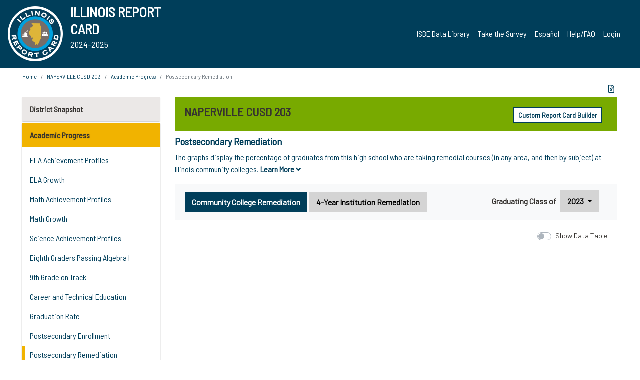

--- FILE ---
content_type: text/html; charset=utf-8
request_url: https://www.illinoisreportcard.com/District.aspx?source=trends&source2=postsecondaryremediation&Districtid=19022203026
body_size: 84099
content:




<!DOCTYPE html>

<html xmlns="http://www.w3.org/1999/xhtml" lang="en">
<head><meta content="text/html; charset=utf-8" http-equiv="Content-Type" /><meta content="width=device-width, maximum-scale=1.0, minimum-scale=1.0, initial-scale=1.0" name="viewport" />  
    <script src="https://code.jquery.com/jquery-3.7.1.min.js" 
        integrity="sha256-/JqT3SQfawRcv/BIHPThkBvs0OEvtFFmqPF/lYI/Cxo=" 
        crossorigin="anonymous"></script>
    <script src="https://cdn.jsdelivr.net/npm/popper.js@1.16.1/dist/umd/popper.min.js" 
        integrity="sha384-9/reFTGAW83EW2RDu2S0VKaIzap3H66lZH81PoYlFhbGU+6BZp6G7niu735Sk7lN" 
        crossorigin="anonymous"></script>
    <script src="/js/ScriptLibrary.js" type="text/javascript"></script>
    <script type="text/javascript">
        $(document).ready(function () {
            ScriptLibrary = $(this).ScriptLibrary({ RootFolder: '/' });
        });
        siteconfig = {
  "type": "production",
  "google-analytics-account": "G-TR6JVCNKX1",
  "google-analytics-domain": "illinoisreportcard.com",
  "google-map-key": "AIzaSyA3l38T7SATMgS7wX6w-olRiYc1JaJLcxE",
  "location-iq-key": "7b46a94c395f13",
  "recaptcha-key": "6LcR8gkUAAAAAHugZAyMM9nZOpnP7ytrGN06_Rn5",
  "contact-us-email-to": "reportcard@isbe.net, iirc@niu.edu",
  "contact-us-email-from": "iirc@niu.edu"
};
    </script>
    <link href="images/irc-favicon.png" rel="shortcut icon" type="image/x-icon" /><link href="https://fonts.googleapis.com/css?family=Barlow+Semi+Condensed&amp;display=swap" rel="stylesheet" /><link rel="stylesheet" href="https://cdn.jsdelivr.net/npm/bootstrap@4.6.2/dist/css/bootstrap.min.css" integrity="sha384-xOolHFLEh07PJGoPkLv1IbcEPTNtaed2xpHsD9ESMhqIYd0nLMwNLD69Npy4HI+N" crossorigin="anonymous" /><link href="https://cdnjs.cloudflare.com/ajax/libs/font-awesome/5.9.0/css/all.css" rel="stylesheet" /><link href="css/ircstyles_v1.0.css?d=02032025" rel="stylesheet" type="text/css" /><link href="css/load-animation.css?d=11212024" rel="stylesheet" type="text/css" /><link href="css/internal.css?d=06252024" rel="stylesheet" type="text/css" /><link href="css/printstyles.css?d=10272020" rel="stylesheet" type="text/css" media="print" /><meta name="og:description" content="Illinois&#39; new online school report card goes beyond test scores to present a complete view of your schools. The information here will help you to work with your child&#39;s school" /><meta name="og:title" content="Illinois Report Card" /><meta name="og:image" content="CSS/theme_img/irc-logo.png" />  
    <style type="text/css">
        a[rel=popover]
        {
            background-color: rgb(255, 204, 0);
            border-radius: 20px 20px 20px 20px;
            color: rgb(0, 0, 0);
            font-weight: 600;
            text-decoration: none;
            padding: 0 .35em;
        }
        
        .breadcrumb
        {
            padding: 8px 15px;
            margin: 0px 0px 20px;
            list-style: none outside none;
            background-color: #ffffff;
            border-radius: 0px 0px 0px 0px;
            font-size: .75em;
        }
        
        .mainContent ul.likep
        {
            color: #666666;
            font-family: Arial,Helvetica,sans-serif,sanserif;
            font-size: 0.9em;
            line-height: 1.5em;
        }
        .modal-body
        {
            -webkit-overflow-scrolling: touch;
        }
    </style>
    <title>
	NAPERVILLE CUSD 203 |  Postsecondary Remediation
</title>
   <link rel="Stylesheet" href="/libs/leaflet/v1.4.0/leaflet.css" />
   <link rel="Stylesheet" href="/libs/leaflet.awesome-markers/v2.0/leaflet.awesome-markers.css" />
</head>
<body> 
    <script type="text/javascript">
        function resizeIFramePipe(e, _pipedata) {
            var url = ScriptLibrary.GetParam("helperUrl"),
                view = "";
           
            if (_pipedata && _pipedata.view)
                view = _pipedata.view;
            else
                view = ScriptLibrary.GetParam("view");

            var pipe = $("#helpframe-1"),
                urlwparams = url + "?height=" + ScriptLibrary.DocumentHeight() + (view ? "&view=" + view : "") + "&cacheb=" + Math.random();
            
            pipe.attr("src", urlwparams);
        }

        function analytics(event) {
            capturepageview();
        }

        (function pullnotifications() {
            var eventMethod = window.addEventListener ? "addEventListener" : "attachEvent";
            var eventer = window[eventMethod];
            var messageEvent = eventMethod == "attachEvent" ? "onmessage" : "message";

            // Listen to message from child window
            eventer(messageEvent, function (e) {
                var key = e.message ? "message" : "data";
                var data = e[key]; 
                if (data && data.type) {
                    if (/event.analytics/i.test(data.type)) {
                        analytics(data.payload);
                    }
                } 
            }, false);
        })();

        $(document).ready(function () {
            ScriptLibrary = $(this).ScriptLibrary({ RootFolder: '/' });

            // Remove the Print to pdf icon if the current page does not contain the 'div#iframe-container' element
            if (ScriptLibrary.GetParam("helperUrl").length) {
                $(this).find("body").append($("<iframe></iframe>").height(0)
                                                                  .width(0)
                                                                  .attr("frameBorder", "0")
                                                                  .attr("id", "helpframe-1")
                                                                  .attr("src", ""));

                $(document).on("afterContentChange", resizeIFramePipe);
            }

              geocoder.init({ provider: { name: 'location-iq', options: {apikey: siteconfig['location-iq-key']}}});
            //End of removal of print to pdf icon for non -iframe content
        }).on("iframe.loaded", function () {

        });
    </script>
       <div class="irc-page">
       <form method="POST" action="./District.aspx?source=trends&amp;source2=postsecondaryremediation&amp;Districtid=19022203026" id="formdrop" onsubmit="get_action(this);">
<div class="aspNetHidden">
<input type="hidden" name="__VIEWSTATE" id="__VIEWSTATE" value="ZLzMvjDm075Qb3630rNGiMCyKPxZ0oSRKP6qhcxO3ypi97VuWkxYEKgt/5SKymOdTFPRP2UBwqjAUyuGMxAl9BTZIIkuk4wVHKiq7cavpLzEOFoEa+66kGw9IKfFIgKsK5UQm/gXD32Cqt3Qhbgvr8ixjqLk9epvcSZdHasIy8jNt2uGchBtM0D+67LLE+m0kdhymzzNt2p2YiOIoZQCahX+5zrfnOvJvQCAO52A0a5IuoMoQtQjgAD5wNATO9nZvknEhCSGGwxKDIqRuifrnq+4LxNcaWo/G0L3qm1W5rsFlCzzuC4o3E8bezqliWr2JkRvwVgXiX4diXOHr9catA4lhtdibE3+FArNaVdJv+5Z43u2jHmXvHp6cPhHDRcDDXhTMT1dfDL/Fju2fwyt4VHdnR00YwA0B0sornfyIuT0ASVW8TtmWGK7AkQI31biIPfdq6NvM9aOsvJYijB9PYfqZuCb8XZKSmu9nPFjbqdVWkkQcterx+zNowUVRlVzbRobLWM8ifJN556BEP3dn6pyezJilr4wY0m4/yj5LFDfON6T/8OQBZJqF4cjmtYlhQ1mzlOzXR+JUc1TJOSESo5PaKkGEGlFcPT7JgCbaFo93CK+/qgBnqI1/iSch4oEQxUBUTyV3VfKqi94xMKngOEUmRYBqYowAxcy/dPsgZMbC/i+NC7r/f6hLiL+XPFmnovIszbA0fV5/rvV2gbYuAn/2CCbr89KkeLG/+BD11GgeSeL4kWyw+gvQrRI2gS+DmwtDvEdSMfncOYIIWiy7n9xrkKLKLSNTWBCPnbnIYzpvteNsSOfFwdkmycTn6yCJjYfw2vtFS6EHm0Nm7Bw5Q6kxXYkFnrk7Btm/seek2NlsdrmaF2DByZtQX6nmWPE7SOFoVISzrjPww6GnCqkeSIsmY0jCn71om2E3sHSbKbaNry4n9rC0JD8NmoNsKY0lKTw3pxcYurGl1L5i5tn/0Lho1ZHjtMpFZFiEuTHYgouAx5GyhE0M5ed6n98QtGdzWUheX0rQUaVn+Srq7E3mBLJge4ve1iQsAFzI/yV/kop3/8D+MnHXJ9FPNIvLjvCeWPXkGxFKDecgOA/9WAchz8397BWlHu7S+Y9c7q+TE/c6i94wgmygvcEwDiLjMHhn5y6im1bo4EsVsyIOzR8FTTHOKAnR7qjxDTjb8H/YaFqLotZJgbg069meC7kcN/sP75vAQiwuFkUOsR5bD8P87W/dF1bYbApXEvrlbfDrRuCXNPcAqyvX+hALcgwV7Fjs/UEYZMZImFNAErAXKQU+zo/nCqPo22jm/+tzPJsY/gL4n1IaI3aXrNQG29cTLVUJOque8n9WrZnIvYDaTTBB5K4ldzG8GOIm3AmEMJ5mCtbnmRAD4bG72IjQxHONbqO4qW2K1XOy1uj3i7U+Vg6lIE7oXDVK/imIFhNcu9559YfahU0+vv8QqeSYa4zoEgz2bseaQfharqwUscj3a96AEFubf7qb//2uMDkL6oFQHseG+3D8wi8qzgWAsHN7l6T3bqEKn+8yT8cmBPI4aU3ldl6dGkv/GX3h+15v3u+teS8fG/1mZ+rPjmYNB6dz+xohEe80gRW4/ruFKbJ0YiUULd5vWUB5f7slsVQV7l+RusQzhh6NOAX0HcWwuJ0b4Q5NJz/Kf+hX3mtLFMr7lQ6KAM0CpeE33aFHGA8+OTSqWF5KxNA5t5wZajeg5itx8D6enuBgtMmgmYSn7MlMk/Tg3ofKn5+1lru++c+udvDQlQjtbsT3qXlzCiPT5EWQVvHHmQ1rYhUK9XEQ+DcKLXQWXoOF7pem22MjtSzl4rDJZIeSV9qbpHvVNw0F6jf+xL9XD+DohlT0dO+LRnmtDR4SR8oilPwV5GeA1ALAjSbHoTLBtEhkXVsAI2IKSjn+vvrYQLt6t2uA/zeAwzohqB6afbRG/v/g8DUhJPuVYpO3piym3bk25xNdbDT7p8zi2nV8jBDFb8tlWgDeDaE424U2d04iKOFJUOn0/nrghTjdX4d9Leq2qP/v0y+iKKUR5KCMIfqBZqJRtnRWRzwZggZ7gcNeqedy7LdhRLWHI6lRBOt9Wz6pUuVPt2gv1foF94vv3D9eAHCJQg9KLVrldYXNLzUSsNXyB/pQwoR8Ii3VlVB38M+yBF/F0y7GeqO9cZvN7xp1DqlNsocqbnNLFT5tvgfEUP9lC9YieYCRzUH7ZhbQo1kT/5RaglwGieHE3vFbs0jLst7aAicN0XS9m+RkIV1ms1IIuyb/D1mS3eox2I7EEf/c+PesTzl2OR/ufY30sGVVQVAxt50VbuO3BsJS3Y34hMbijfbrWroH+s6/zalG08srCylRIWgdn+x+OwvVi5/[base64]/XOE+QYHrIL8s3tQ0ObF5wctsufQp70KmGObSrY3Aj3v1zdSDuWumr0+sNH4aoiQycJ9BqCyGFrbWKI0rJDSSmDNnSLIv/vvFrtf8W5lqQBsEOsSa3AcuItPLndG+qz0c0DmIdEB9NQ6VpZiJCPbYJeuSgRpFg0HaEfxsr0keLJ2gM/9b7EpFfunR8dANLFvvOzZ5TY29Az5e66la9YLpSjBe4mQzAesqOVKd2uZm3+MuuWHGT9ekU6Z/HsycI1mD9QyR5LquAbvmRvrkh3cqtvaSgffOcZJuTVBnZJTGeVPGbv0wWPnLo3XRCFXfhfD+Kno4mAKXc7CVYAgrGfZ2PJ4Y50gh/eV+pfWrVXKRJ1dIoPhaBpcVfXZDQNPMUIhrqlw4OOrSFcNR+qnu9PayG1GU43iDneLa9pj2AjiuA2jBBg9ipKNLNnUQAh/5/ZV547iyZ57gmRgycIj6SvAadlCByS5yvkDWIi0w3BOOxMvL+bTVOqXiqhxnHA9OShiPZQLt1D1N/TZKjU2y58kwXsFMv4N9TZJfblJ8WACatid/+nMj4To3l0AAHzUpCE4Z4Giay+QqladlCKBccOAmGzcUO0xosljUwVKDtCShA8V/OyktJ/crhVOxTdLe3GQdgiUZICRtGei0H0n8zZKIgp8u9kEVoWa5vqJod9saXVkCxBkcI2f22GtWG3QtWldmQ0ln0QEQJVh+ciwNCIOKnlIeojBynlWnUkPsFr4KNyKei5EIHKoM5IQsxy2Uc0r8Jg5jCbyBh5cyyzwnyB6b8kB6oMyv8FztFpgR4GaLHTFxFn6Mh+OLm87N/d00+7PUc7lida2L6rIpUf2n5j2sF6Fq1e45YRW3cDWEpN7wZ1FtuykTyAiRB176ONNLBTXXpwCIvSPqruPlop+c1Mbo949vixdoEEFtMXHLYG/Z8oyjJIWsPOttHax0lW+teB/y5RKkh7DkIUGymnVofLQFexfTpqp4PngZMeqPxp/afCnPs8yGSoLIMkhNhPOiHK825MqIVFbvGBWoGrthCe4JjWbcFm4d+2ROEpKm5hZ85nfeEL05zgfBVNlY0vL41Z9w2mP7dJqqw5sQUWuuHsFVvvtOiDyrk7wxjU1eu6LiYmksc8gwFNqp9/dNkLXlrsS29vgW32TKdrtPYup21kx8nAFIHhHIm/Ij7hZHc5BFSk/vorLqP5Mb21NDhmvVitrKs+P4wBSuL7npcnZuT+3YvMfkMs5GGajVxotEdd3PWjQKEKR8tPOzPSmSGa30wMOTpQ4K4C5Ko+uLAXYA7hZ6W/afW/AwbRlDmBHjb/UlZiN3+ZKte2Q57I2uPxUHQqrqNPNh+9YullKboSYi84nTHX/yvXk9pWS5lUyJXF5yywpigcDKt5HvUSpL8zWjn3B1UhK2unJf6jeC4Pb3OKulyCfgo+V7xbd2n2JMuMPBFQVowO6zCZYpSBnzBpDjRfie6AUSxAPZ4W7tB9dZUwsVt2cylhtr+/l6V1VhW2MLHnqkTy1Hu3jUxcAu2llIUa6nf09irEJsTBF5TTu2UBl+eCHe1vDmcmX2hr75Jegj1+JG70k8KlEQzRGDYs6nAlOU3A3mfFc/yEIgtXoI5rey6B2bWkGWgw0amg0Kq1/ScHzmbPZ/bJ3cCobTsQCVy8eRWhJPrcUAvm/k0NPZ0WAYPm+Q2SLF762TOH86EUpQ0Gp6zQk+Lu+pW+RiReicF1jQ3gd/8vOjFi1WSlO6KtGNcRcJdxvYH9R+wKHBlShGO5+T3KcvuUqBaZuM+P6ujINIjSxdoD7lNhMLoKq2t+/K/yB4O8Kk2+KlvFd85GIlbm6pE5AGmA0yoZQNq6VCK1DJBgL6kIe+UYB5F+OKKi29SJERcRQOr4m/t7Dhiql0/OT5N+ItIf6FVhUkh0rAZNKPYyrEXtFRu3mpeEOgAGwjJqujwXq7FjuJ+BdphcR8Y7CKMqUz3drAF+x+zxiBAtSE0drnpZvDhx6mwA/9QL/njjr0phyQtLup88SkPVM+jASvN5MRGO3/iTxCtBT4/EnBipofxee9AddGtFVkW8jo7KB2AQ9wehdZ6Map4nmDylAgGOCjKqXIBNQvYBI+p0pBT2uuUYptXKUc0zzj9lF2J0UbzKfnjIHFaMsBadZeLwCRMGzBFC9u/P6I67VSDrHC1YNCR5MQztQf9yxMj6aWgImcRKaG8rXitWhFb1U3jJ9vt4nLtTV3FPCP1DRT969c2wtTi5cfF5YdxSLUcwtUA28T+oHcTfyXKhD+a+ymvkrB/O8a0PROXaPS7SeyE4bSxD+0gNNItTN0i+bPThlv5d3U6y7FyFqYRmyShTbDVgTvNSwmnMYkF8OIJY8bJ6iHqnVRd1OT6dP7uLREyvaSrd6DiWz5b/Bhg9wbwJKhhTYFKwypzwSLzaAMxBEhBySvdQqFz62EMi2rBbitfqulKKsVpmV0hFezBlJp4FuPkjl+M4o6Rbp3H8fyGbaAxDhnWzfb3QHaE7Z7TMAgyIkmh0rdI+DBIqRJkOo2ySr6rTBJn/[base64]/VkjcsFzjjfytZwYwfmiEwVxLsxJc1Gs3IFCQgw55DhezwS70zK/R8TkiNsjs3aKei02J9Ne/UIoPjo9Ro78l6bNlAVAanme1CsBl62jcAjn6VnfDxUdKSlr4pGy6OVxmO0uqmNFMNW4avQ7nEn+MaESJxOaOfSa9TCsjGcHkAz1OtlV2gFYcmp5vlOUJIOn+WjBEEtCUyHzmnxouv8M0uBm4rZkYZogPuKZERwoUJPk6g56E6Q/AAmAUZ9A2R78X8FnEMQHZSpXSup1qcW8gpiTbNAiriVQhx82t3i2daEAGPytRy5rboOY+w+b5uj4QupmmDximHzgz/6IzM0It+CexqzO/FJnHhdSD8LmAV/koez7LKJqDHrsuS7ewatb7904mcvUNUp2P7pifrydSOI5C3BlxBuhpdsR1BFmmOI5ks8yXtc1HajrowAxHm+mz3kVgs9PNDu37PpOfcVjo1/GAMXF1K8MC6l3aKdBWQE6J4B8XUh+OavMb6BTNOtkxjF2G+V8QqOsYYhpXOyBWZim7DI5+Gpb44NEFLbqfI59OLOQkwnriuEu011tQHa/[base64]/7TsgK3jy3G+SyJfQtTleo1NexYa96xmUkUK7w9gnNaRM/ZV3u0g1iOasvlcYhgT8eKZNYdwnBhKhuVeSLFuGqShBndP8ivpPCenNvf08B5V/+EAyG0B/wgxzpqvtkU0KViTA/sJ9xFE0nMKwdUAux350YpoR3/hvDnogA9msXoK/i+0QsEoIfLXqhsm7TG1nxVxGVslV5hhi/o3xViVZBjQxOYKoJnpeoxkU7XRywQPY6hk/3LloQiASPa2KL0J4EjVizahMl0kGEZYXQ4ZZJAUoeRb5kIYB0l1a23z9yXHETBhO3sSo1IBKgLLji8mAFmTzLrAuB37uB/D3PVHGwsbiUwJZk8JEvXR4QupcszoHP9D2i4QrKZpctOcJJHke59Hr/[base64]/et8bWYL7V0RW4nMH+A7ZmYjgR1poNEozELAsN5htLogCDSMeCKqxH5Z440GaPUH7q5yQqyjvZ03idQuYWfG0+iqUlBTZfHT8aVEZojWOw1nK+yfj0gBUQfb/CYlVLzW0wqm3lv6Cc8dfPaiISBg33+j41S+ORDSsgL1Q1jI2dIh1r18f3DlovN209cADG3lmu1BCoZMkfnaCgYGmslC5OQS7qpaM6DcWni5lu2ccUyX1g4MSrqeApVkG/NmatfcYSoBmMwGGF1w1emSoIvwPcaoFdAaTULgomkvmzAShLlCDCSffJGAbaIIR/9VSTxTl6bo62J15LFdq9XZGmag1XlPot7nLezz8GkJJxvM/qdneqTH+TcWqB5fGhvjAOCoqdTMmufQ52Tnfss4SN9HGfa4ByM9OHPQpCjdq7mWtNJ/26zPFDOj4N+x7Eg156YjUtY0ZAd6rNQBGjV1ibJykwHLN5jl6xWgSzmV5r4oMUvTWzQcumqueLRabLw0gvjSkwk/Tuq4Tj3/o6EGWu6qWFp152d5bkbOpSHs/eBrmT+gNAxpRqyzBy3ZhO+rh1unS4ZbEe+RwXOEUReKaamV5YqH72s/kIW9FpPG6xLyJXeziA3r7MA2fsDm3afSjxFPZKvN3z7E3jwF/zL8LWrza1UljzeQUE/nzPlaFRnAKQzIXHYucfuOuyXxCqdt/E+qjt8kiEDo08DygJaFyRY13WCf8GGP7UkRE3UPQmzmnNHYWzkjA9FinutUHWEoEEad1GCf26jEUKQyO9HACJ8b4wmAN2p2MHz4PGpf1/kJfhbd2yfkK4jZTfYUDAMqYhMj3bibcP8oZM8zWdGg2HLjAMCO71a0clau7iFN1PXVmo2u+2IdCV0siiXJXsJSUztmqZRtbgrR/K99IDPOGMfnUvrTb5OdHCBkJwbdEtOYjA70OBFMXgRBmU95TiWzz54MO+8AM/xIu03VcMINd1DGgRRDjjjjHQjFPa7+1UnPur2QpcxDd1sFmdU+aeV7HiMi9dz/hRkAsrh+U6cze+7HOGQ8eNOd3xul8LRpgqAzrxBozkCUOGZ0iLiJs0F7fOlpfENTIRlIUx7eTrx2BUP/cJu4OiARRqucvtOO1d9j2cXyG/snvWDK68hu3iXRzzHw3a+zT+2RzOqFOpm89bmOxwiDEXpX1xj9b5eUP404hM0oj+Tg4Tc5jSizLlVXlEb5ZGWHpDQ/0eFeKzYCZmkqhNQFJ1Zk7osGsuniJlx66O06+aMr9Vs9HF3T0IqI3bW+w2zyloOAwYtqzWYivzO1CM6pcJPY4osqOOpZnxNgNF5tDwTAWKiJO/jeJMEimT009FOQuAySf4NK56mwzWnzAF2RGTSLT1Gt9bLfYqkZvw+te7oAMTkZGbECLLKaiCwlI+MRWNoFPSvTsjPRsgGq3AfbT+/yMLQGWK+SQ+5qw9ED3BtrOPsX0i3sfl/VVTzY/hUB+3FFedNFwHkeqkAQSfbHEABUrZuj197rk6IbzIPVAhzJKUUyXDY86JFt1NNKIQWklILSL/yIg6edTWv9d7MzN27Ee+qKWMEfr82HLtBwiUzwAySbiLxwqQUxY6sieE6PrRshz6hDcWpkgpTaTFjIFap5e/wwZQ2iTZc9gu46TL2g2IcfMoQCYGbnsXGaDlT0DZld6Jb8Ibb3pTFUBhochmUJ4HcnS+Yg0Kq/y0wOUEEcu3Irwp7FUMWh3NbG8XNPmS+Xzx/AYxVcy5Vjg7JJvZYuizrQzwfeEJQ+j/CwBtVUrbOUm3fHqgM8XFcQUdn3uhvc8HRRpC22DcKK0t59anLQlLem54UTU8OXFfORrtjXPY/qkTqvwnn2Es5RWrgX+g0JTGUWBqCzX0bjQhOMbsDT9OJfdbfGfiAEET+I35b6/Hu/ZoFuldWEIXKpiOGPmTwoPgtq7QagJdrDxatl43BEsHTu7Bukykvtn3b0205hiW/WIj5iMkM+TnwDGCdxHWK1VOwU8RN/[base64]/8ZRl59hJfboGkg+M042OYKrnRC0jVE2rgxtLo+Xwo73ZF+Bge1xrUmPqySLWz5xjSjO2MrH/[base64]/fy6g5/y+2QPz/FEL6MClEdY7ub5hfFiLDSTkTPFtsZx++8QC5F3MaOUS4qwYmE4Ozke36CQLRvt4QrL/FSiswMytAfVIBiYin5+fRc65tGIPeZYRVEnWUB2Dz8/AU7Gz8z+EiZkXNjbMzHNuvCQUCx46DjMu/XDU49Drbgsf+nZ5bykTDbUKxMLzjOfjbPkNmtiKonfefcbkOqKvK/QjR+oE7vPWRv2tUASyCbZqNivVO+AlLeCjREvOhGaq/mWGdhdFoF1fuXV7EubJDF6qYKLl4q9woxSPxZwpvIjFdVC1FxmW3+9WJ5nmViM2xrLqOz03vSkqFnR0dGLgA2WKIDGjSPuH5hHV01xuWrqA2D79iTow23KHYnPCA9+nAOwu3QCwCRTtXxVgYG+mbHLA/NCP1fk+qyd9ekP5VPivNlZWLlXoesnAnrMfPrHjePtcuMSANerEVkpgYvJjjFSfTbkaBYvHxeeEFcO+oQM+UNUzBlzjyl1qRCRY8M17L61Ur4TP1j5XHl65uwVq+RWV++788GsrfdlUr1e8eq1wAjWze5GXNu0l6HCzAeQOmMNkyc1/8WHNDPF3NFbLYeO6+1louUdox5ucBTmEcZUNkCCT+9ELkUs3XKmVcevK5qr9NGXgP+c7RYcDkJJZnxxIS//Vrwx3aTOwf6Hd+1neB4aCOctISgaIYfo7TuQtojfDs8ncMa65e7sIp+UuUqpakXXC8bzWM/EBxM2ZCzMNRyJLa0OkNRysyW1LrDfuebD0waLaFiORJwuOdBLY8ctQLRWThghHrtSsjtQkrd+ABbOEtOXJfBbCqH1Udfd8IJoZT49+WWpA7UpFBpNAruikUT6P+GN1srBe5B6S7W12SqdYna1WZun/KpxE1AAX3cfxwbbzMZbSI/Hj5dETTt2fkoN6/jypm2kmGkxgTbWcal2xD49fHggA3tSUep+9VBI/lLekl8t20Qz8VSAutSoCG/C8GL4vl3+ywj0PrgjjG5GLJY1hr96Yf8pxqSpzwQNWfCYOjACRpILrFtx4fXHLO3vkYd6OJkoQ5YYq7UEOeEeBBA1xETGXyOktY710dIdwQ8WTxpfBA6eKkf5khi0AnM6Je6IJFiUOYA+6dinJnPWleVGXj2OHNzH1ql/PEPhSG/ymt8QXPKQN54bfmddihUyBcStOeJnacFVkX66KNEVZhrKpKttRBmbX7FH9ymV0zC1a+fM8jUMpou1QbGuprIcKAoVcwQT7sc83cf+lP74J2Yzh69xGgWMiEnkUCqf9QIneVqykALhchg9EnRA3ASPsdYFdN0/egP9zpt9fk5necoJIQGTk630KztLul61Lwd4pIuCbWNpcSToJVBRY2FqkM+AuknKlHOY84fnn/tNkIgkexN/fgbxLNLL+E+BaWAvf8KIQCkn4foQ+7IsThnuVb/vpXMZXfPckvhqKRPezdrqxgKFo8ywM+fZ9PsnLMW20k0ahEoAQWewrSQuAZmF6EJw0uCtRGjfknZq6mf5Zi7EtpQvUnod3Wej3vDGmAHM3Dkx9054WfaL+my5HpK//vk1kXGEH0gIiuJWgseQRxzQlp2ZLkqDmgDMXWbr1hl3Oe9C/cTo216zDC7VMKtxlQfmmubawdLqVdrjVkxn3DtCYHgebkdO41ixS6OeFBd7HvzFflhKqqKgLweB6VRL8n0R88E+k8zu9902TBu35m/UUUJMV4kiq/xZDq06BFPDV14qxooGfEDvnqrvU7tZMwgB2qAVJxIKf0iScDn8ajMO9/ZE+dn/8YtUqtKqurv2lCA+xdNrnBrOtVBhsB2QWBRQZCt9H3kk9SHlUCjjCsp5Cco3+Pn7wYpuWE9vjQEGaGOLwBT9i4V2iTScJMNQ3ersNpCfckrtddc2p8RfYSl3po+PlU6dAl/46LUaf+b9XFKAzmy36uGxSrLgvAMve+SzJUopHzUyyMpEfKgV0NjdBwuGHb7nrL2Q2jzi6+kBOJBv91pr/sbIj8OhXpf0zkYuKXPWjUVETRWptOCSj0eKmC/M8eskcKA0kgxSlFHcRSKJxRUAH2zMfSDKmxtJiua7x1Z4Y+efyaMT7GU4hScW1/7EznRoeHN/X3JoOyKA0ksS5EeGIV5TDFLQ3NYU2LOkAMzh1NM5JgEO2Sau3thMzB8FIaOxTS0fdVAV2TZcboQgvo36Aqmrh9ZDRc1i1jytQQIyPwqfMKmybKbGbCmDh7uvY/K6pb9s/JjHwViICJKy6/MaeC+ClRpnUgPyq2N9AhodG8VzqGlaOX1TOfiSXsirDmyPyX2sXg5SOuSD+sU7oE6v7g4HFYCMMoRAsEw9mi5B3DAjANlZhkQzsomPkfzKw4u3/[base64]/sLkPO6fcW0sWsFOVSSOVAv4DtZ9fIbx+eln1Ceu5h3TWBPcQXxZnXZz9XoZ6HXZiu0PjT1HIRxzD7tTvMaGyVwOqyavO5QwcFzhckh/W8qAhPKYnTKmwwUZotrcvKOXstQrfuyZ7SeQ/SucHChWzpkzVArkSZ7GttF/RaSTgTWHxtvYmIaWGgGLEEubOmfgzirgxgZQXTqS8SiTITDmn0HKvBmbI/PzA2Trjs2ZXPvZoKtIUCqT/eSurGOKt0L1heoYO2MYVrb1Lekff7BqTK7S/KxKbGFo+Ui3f0AaZ6iap/9MsRgO69/9MJAX3BNLLvQX83kv9Oge1UxzG/0g/XyyHUHSiH7XQm5ENKUom3RIWh9QWF4DgHjFjzjTt5cSt2prVQgG4gOhvz4LXuwyqdqtPM5EPqCg8u/6sQmI0FsCEHBwM4aH5EOwwqObG2mmZomhzTqQFYIMmYSnMeaAE0xXEIU2SOoiUM3AuLsPhoE8XNzNCQF0ST/vH5GQgYTFLN21JV5FOfsuEx5cR3DCaoto6TVMVvK80IlSrlJ0Ch4RZyEVVfautrKeUwYsUZGkQdZt+OBx8lIvezakCtaKVdL+C8Ztbt/RnZWXxvlDYiRunvq1E/WFK18/kalW50A+6KZ917hLOnigza3Gb3/yQvZKQQ5iLVInY/3LgTpcELknpQmk+yNT/rDJjrbE2pObEzBLmqjNzLARmIQfoALUocwUnRjyke14FAkcLbvBes2D/3MmB1LR+CSSlijCU68lJZJIp1/tNyImoRnLSmHmy85SeD7KLvcWPXqWN4Uvd6SZGvFTu0nCqICMAfKrjEnx7WQNu/nFxbdR3Q7D4sjPVx8exAhXUchpJBOOLM+ok8+jlUO4Xy8mpoCqMMvXNmBy/UyaZZ571JKsyAdf1/lN5UOb+cnRKJdQMnBsN3euCIC4JtscbBunCBK+enCG2wTbBdlbyThXwelfUranpA49iJ1S5T3GyGrzZi3DxlrXbhMLzvR6UQF4QFirrYTqXZFvWEL+vv/mxDw5y6anbhir2C2BulmPUowh+PCaM13I9zijKKRJFW76dEOuu8KMZPVct2ym0Vp7xTiMiP4GWc1DmUrzP45YzCScSDfKDMsk4n4Kt4+ubfCBcfduJvhALp2UahrqKhO6uJd2ZpUfvD7vKSNCEEODvOJOf2bQTHCeqfX4yReIWdMMH1svAkxQJ3hA+cWhWXYyz/XDLKQLFS1WDDOAXyJtyJl0reQyWlHXJwiuIsgnBcnI635vwCnaY+JIcidkQQxtKDMi9hPqBL+jnmFa18+HsnwTVLJXS+FfRghTiNrPwhQFZaCV+wdu28FCmeDhot+iP4yqrVTeTSbNm0iH18J7fX5EjjAV42T/6eMgJ4uWlTX7jAooVnyVYj70Pe0OpkQoR6XWrlSI+1Tb3WZm9+cud7jaLJsGUMVVZAQsAKsKB+TqIP7ftI0woHphQ+h+urA3HHBkLyDDqTl/C+7vcJCNTbGgine0zkx5Nc7wpoRCk++eYQRotp+9G89590Q0d/SXOnD9swzayfPACjOXrhKz4Ox4jMoHHEQsceiVbV9oAWIRTZvwRiAMdqL10cxJbslD70J0xF+D8hh89x4G2w6+yiX3y0+xPFOUzhBEKRMYmDgk+z7ifpHQTq44pVk2kYdLZtVk0MLp2zueugSsWvMl31QkpkmBnz4765ksX2MJa/wLHXqt4MeaDC7leEdO7VgSDzoo3QizqDRPmo9WQMO41nV3WddrrxjPuNMUIruDhcPHe3sfCYUTD9mDpuDjnk7IpqZg/[base64]/0XFJ2dPkh5hjCBzLDW3mYNaDRe8ghp67wLOnYvkmbFcgW8p5/QzJwgZ6Zr7M7jCVbETKyK90LpE8LV9hu9ZuegZbF2dnm3rNeBax3/bEvrV5GjumeruIW3Kxe7ndRBH8ZLYovNBdMw8xwntAE6oyK7GYvF48lajBR+ou0HUnKRH/WMe+W7LsOH/XGprmgiN+Kgsp1HG5j+AVLs3DAmzyJb/xCMcgRv7gM5CN8KnbWNzDtLbJiF2pBXFp+4MM25ffHm+hMTpHWse2OyaBeMpDwhJPGjsgP81XFv1GO6E3Df1hfaf9LtK3+LvwR6D7KL/0U39ErNrb3TZyy+7sV9uXffXPmke9z//Z7vKTARYqaf2SVSkK1l2QOI6IAhWakA4AYcHsgN1CwDBRv70YCPllFapm1rMM/ZViDmy+DdtgO2rlQs2KNeuMj8aJ3O5oGIXwe0zp4QaUQTEBpjFvQafHtq5PjSlFysVOFgyxiG3eoRt+9RvwmzQ991etHJDQsfQ2zusgieSS8/1qkSJOFa4ydUPOo1nVUtB3QcDVs7JZY7MthfT/jIBViTQJchptOYNC4ANuSmckrgw7M7xwPjWp/70SvyFYnOdwvQkfkeVFKPKdTurWrWgDnL5jkq/MoTufBTRYMM2vb/TIBrLEPQE8pPXNGBXvdR8g2ih3qpytY2rOzubSVddICFMC6icoxkRuCBua+hFAS09GXygqlkZ+ig5FdKq2EvdNAs0ctRFbTjWcMdDyUu1AVfuv/UXsrac8aUtAnobBQ/owW2uqq1HFj2ns1ZNdxcPDSFH2iz2KwewQW2AOD3ETCD8SkiVAr4CSY8pQSHHbWmWeNPAUGYZYGPLce2LqnSuAh7Av0QOldqVc2Lk3ONA/dd/ud7A4gyfo+u6yvrRqhjIPWboLgn53Tjdyts25+QWtCErdz3A8yGJ8/GxQBuMCg+bbHZ4znt6HwqZoSQ5Wg4Y+tSmaylFdcRzGs7P7CkQyads9afk0S/SG/Qn8KlWlFf+S5CjMww/xcPQllfHM1SS+Jv+CideW/yfwQXlUvVEpN3kO4whTUqGupwwJRlONAaoTGPsPiNvNoXLZi0dcC5uX+7TxbGWOdpuFRo9a5BSmyl6mxqr2kW/2gIVs41bIBnn+kMGGBwiAzfEd7tiyk/pgWsjxq97i/bh6rz6PpbBBAUfO1oTqBlmPTwddDqMIJWw4V3v6P2Q3Af+lbHB2N4+4jWYJH3bR/iBluo0Rfn7FOM6UAonHQrAGVsbcwKdRzvNRkm/[base64]/59VomUR/TuyyqFX5veKwDDc2AbfAM/VQAcLX9frptUya6vcbO3qy4229FRRaen2YsV/hvCtNwwPo7q+DaLYERidVi5DLIUtWAlz/mt/CWfpOMd1tUw9Qynhi6e86JO2CqBtgz03fa4FgXv2D+ocqWAGrbIswxN7sjzEPDyfTIemWZvDvoD8zMKzChJuUB9RbA5DNFU6VLe/1yGca9nxpeN12EIWFxhEw28lwZl1v6PpyZeMRI9i7Ax8e6eypfc9Pcz5L7qsOlSW3k1PmNAIWQqn11jG+xhZYvl0C9f8vghoHY8JQL3gK3/trthmcwFFzakBVwXE2yLJsdha0ZU3wRzg5Wf/J+Q1j/y9meuzI+Vv11TeS8cb/W0FEK7ksdRYn1sCuhs0gejb3t5MZaIEffbiQKNazz/1N+KtN3xmJ8hgDf4J5VaU/SU5hsR1ZXcj9VwZYxvtgcC6+JvpHODGBnFERSrYfiSW9UiSSPkcKCzNiSnHMRmrDmFUD+o8VNDmIuHNkSIVbSY4KhYukKgjzNOlZ5H6f291k5vqt4x8G08itSeS9aAQyNGys2pTjEvT3uNFGCtevZiGkFTIq2xaJQRP0Wwar5D/iFhqcV47awfWoRMDSwDgk5sCLMfEkb4lZF5+lP3Jjg7TMvI1hjdG+woUuXbd9RcxYK6FbtCLHezUksCav94WS81iEBQQuNIW2eXwx8JmwkXCpTALVsZYu/WPosBYExcOOmAR/J0lwMtpdoXFXtIAH02nfMK9xSKGz3gUBtpt0PL2u+MUIP7xmmDWNL1RyzBOh1w1KgI0GdeIl9inqBE8F0HervFjtr0AixNPFKkTeKWsdtYkP5euoq3SX9/GVFhH+cif4Gde/bk8M2CmV7HWL6fZXXiAlcnFcIKVZrTnP3A5T0wsX/qhM+uCn/LUj5BkXFXdlKSQf2rpRJ9ZfX3a6WQkfTRdwW+V1tDA1leEuh3Wt6QIgN7JNhRqIxKRbFbOKUqFqYkfwMOp/a+esvA6p9oJT0yWkbE3b4kVOkSJc9+1KtkVHZwpxADxTKmxUMgqV5WRHMTlAo+FHT+kiHrGXzbFGf/LZC+hmKHr9a3t32yVVJYgwjYAec6wSUvvOJodmPzypTTQev7n96hHSdyLYZ88oINMF8ZBOpWqWR2bXPRtyVJojIeX/KQESjaWGosqiPHJAWNV77Cnmky1I8M5vZFs2V62t37e7fgxNJV+XUMcD/t+WWjUopvwaQq6PcIkJ3180PEyi6ontanIZx4xWYJuf0MPo5iFNGTYU9Jc6OuIXvfeEmVcnxzSqkkCF1JQSQIIMqVmtP6sqL8tVcnG/g0qEJgekjDEn5grjYOmAyXj35go6uM07iETGjmDKotdT8BczvTBpuO6aBrxjLn13RPlXMaeYA5QkpNmSXsm+q7xM0YOfqIh1LFp/LOFyhWTwLuWVy832WnCR7jpr+lcon40j08OF+i+Y/2ybjy0ww1zcnTPwzk+4M1OMHSxa63qmuGDrK1/[base64]/shZUi8FoMiirMQgsakdzHeJVhy8ezrCRR7THyXY11vpsUOr0s9yvCcUgt4uWd9ZEt8bEiisDIBA3pNpyYmOdka0JOE+r2zwk+34r44n1QrRIfbEF3ZiopW/jyG64RgLPwPeVcdlkm4znMq+3P2pj3/31HE0gE2TQ4vokelZXuwX2oeq3J95gmITMMcd6HKFYmisqhZXtSrNu/gJAtKMsIVqOgnaBM/gnplqzaxZIr3/KcleHTVRzi+OmPSQlPjvM+/4PTAJtdT5IOgh2pmAapbGPBhQYByaohFipX48a9GdMNZN3/3InysOk8grykDLL/TV4Z/p68yo/Vip2IW+jHfLOuNeVlSsrMWTEEY8uiZyeRQfoMOWbiC/wKu3ojotKeW0OH0R5oR3qedC090w6qez8YKu35LUOoKZdiIOCenoeiuhnpfhM3KlzGBWFZaV81EZIsBMdmCQLyNXA3fzwdBjyXtAxfK8lyRUeTx7cCU9ha6f05aU3WsYAE4ZuGbEqZL8FLB8PB3JveOW2JyaJqO2Ju6Tw+/e2gwjLOJlftS3bzDACjXvOIiL6CClEN/Gr2JgKnchOi0TGjIFFYZ2g/jkKTxW22qHOnCbOxz3RuwQgL0au1+lZH9hNyVCtMflAMNr3f0478NJtPxuO+qzTkEcs5orMIFk6FHVSauKNytcY/NwCT9FPq3+NDzVr577GMtgMTYipYHX3nw4X+/MqyIYGSsOqzTLLhiS157zjfg2RyfY7ZbYg4Zttqc+LZWsHWlX6JRj+67+uP+Qcr5tqxQ0HUp2pB404/rh2o/61Mn3ACEoc0p/RJ+dARMzBnF/8+CZ3hEwt4BSSYiESrX/t303lfwBgyAFV5KAs8gZqDdcjdNLfrpf2YJS3UYlEw/PZ92J0swOaB+zgADfQpOwzlMr9PId+L6rixJL/f2ISQfeDXnIzhnpzfbcxMsi5zsrS6RrfD57jZHzlxWB2SSF9ZOhEwyL/qB4baa4DjxtVlCaod0eWAgix7oofKsyPIrKWjTe5SfTJovxzIvvb+dVmbXt7ssx7lkPBHuZJuU2k7rzF1CEswV/ezwgopLsNN3Ejox5qcyR+Mdwct8Y5b5yz4Fl60xUA+Qc9DfcDgZbFLC4Spro3fPGFAeRIlKKWJ0xE2u/qyvjJ6DFKBNrhQlIAZSryHJt29xNfq4F7zVa/YWxQR3RkGLLu0Z6zuD3ZVjepDd9Wpqlx9uUq+r8Qk0/cXPrZt4QTV7ju35+Lcrdjx3Ta6WIjZ15Fg7BE3SJbvbYvYnthNYlgAPG7XNjQBDjcu+lNCO1c4+4w1YviCvZbTxh+L4JRzl/wY8HRs1EeoZxScnjPhRhvcnggAd8U5D/murCrQcqw9FvojdyMHslidBiWPfZprKKW+BHgPoPDKNNuTijlNyA3TDl+Bwa34z8j67Aq1lsj4DQMXDWiPxHs4RGAt8mWpEFFswGcNB2GPM5SFDS6l++YhoRfsXOeb6tUJuRtNn8gorw9H3Ru7v39yiKXfowJfQ+/qYZIYUsZtLTzWi2ZqpHQmM3kniuvYN/k+9wUkIONGzByHBUcpjOf+ZbB+guuwx61nbfIO7hPPkGZLSfha66ouOpL7+YmRwyttn7GsVIAnvLx0EbC8UPUCjUe3Ii7+r7av1TkH/AtpkjHNbhyi7eLpFukrALkjtslqk34tEOhsQbjwvnvpIJrashoDWBu0Xc0jQc8eahiVvXfB/SfY6Juu1svnGn0cqW6FKgXqAgQa6EqHoCsMbXBvVMDS4RQY5/mE5RWciEQIn04peqToYPsf01KE013Yeea7UYhkwyH7qnx4z5cYm6TRvlq6JGid61QGbreSyQQIvt2UerGPQfKjAkGH+WMHWGthHzxg3oK6TodJZTABQQON4afY2QutHtd/OQLd4ci0jT6AdAkVTGSH6YVpk6iwJSiv5tt0T2GYstytPNH7gvU1v2AeybtkCLVPds54viwX3ZiQTHEQGLDSXWPunFbkI7KmKZl2NqAtuYbuX7MqUsXPjeFHuoXrQ0ADfeqQFdAg1+rP8OtiG936mKF29FkDFWqsIF3FDvfZo2OD+ppoWB/1BZQVRBY8koPAIuWlIu7/Bh6UdZFmdt+qbsAw5jNNcJQyX5RtLMJHNFd+XFAXV5U6le0R4Dp6UxkC3Negz6ySiQeCa71FG3I+A91uOpqH3kQO1jgjbAnOepib+ZD1CdZ0pQtlJKmxDRf2kuvgGmF6XThNgOo6uSx7to4tU6SDKEMH9E9t1h3GpYO6i2XqPG+sYbnPYEqAd5DwygJpvRBqs/cvbHi96qml43I6HQdAaPCmHvv+4EtsXUNtZ5rmHOb7av381glAmOO+MDkAR79PstJyO9Ap0xhL+6JDpAZkCpu7vsnARy7XHYSQrTn4SokPbyJnlEf4kHB9jK66LPBU5PLNH8BuUbTqL1g8LbO2vwhbb/NYHCYNS8+dbFr8rLz0GK8hj0DFEZ7RIOMMFcJ07szP7odjxKbp6hf/nYwNXTlBq9aMPjz8872QAt+FY6U+M61lI4Tb7N2AF5d507X9cm/[base64]/dHYLHtuzNTzQuwg//ny6CpXaGbR/2M1+Ss4ClaIGNt5gZ+i74XiCFmhZEdU3GzsspOreAbOaVDKZPD1KPZZq3XgnLo/[base64]/uA0ZHMUiGJK9wo2JhC7lnO4sAf61MDsiNcQSWbL3A9298F2Jz+mhoJ1NjNH0JoCHYlubULsO3WwQuzW9u63mFa66dLlffpPsoWIRmgh3QXGrBP5czkwDrc93X72nRZit8VfzsWquuIAPGJXU6hBvh0vlzXpkWtPe/+LfzsYCiA208mbdCC0CAfJar6/WCpmJC6H+IZ4ITVfT4Pq5gLwKrcLBag4c483qgGSOzxcE0Gh+js+LRB7z0OBWLApBhjQ2GmpUWZqbyqT+RcrkTZci+771JuN94GNdFzbMx93mj3SzpzGr7H/OpaR12NKETC20NVdM8kVzS45iHU46vXQQ4wu/obTe41b3YdpQqI/idCz4Cesy39ONmSYsdfudoBpJBcmoqJ+a6GK1E4k5qIjDPT9rsSzasXpYye0Jcql58B9dFq3KQT87lLhHWWAtYOhgIng/b/KP6WTfMss6fcbhpm7TSx0IZV/KpbJmmsvk+7JBOmrvDK2/Q9SxQ09JlljiOW3EGMGCx215qUy/p6tTGhr7IQk0MEM94Bv3WSzejDsbwQ54ba7YHvqiyTkYA7De4IZlm5+9cbnw7haQco97o9d4IVNXFfuZcu+AAefWa38X2qzcY0x9jZXYabnxXhWErqtVdnqMJ+3ofZLJcvvESJBrFdRnzMvYdfJHfwPa96rk4d0sYe6E+eb5x1q9zp5zMDQ/FHOJEc50SuCiAtxU49hG0p76yMQ8/07e391PT7h+cvZYDpCVx1olSbZ2nLFu8CgcDHrseAI6FAis/9BZGk18IqGBtxSC6Jtnu8DnxnQirSiWH40NwM+08ugv3iTYaU+oapuHlGGgA2rrv9Qmfh/[base64]/IkGPP/IKYNZX70pvtNobRKrwa3ZWruMMwlhuD4jP4LGhVvzuMCFsRNh5UfHYP1ZCPgj7RZQOijG741L0eFXbra3u6bFZYBvk3C4igHTNYpznVUsS+wbDZn4hmHI1qdrJXzzRVpimuHeejfyrDYgTVnMEnIwxQzYlOropr0HPYC/M5ST3rRZAeE5zWhDARESW9KeJxIilt/xDzeetwUGrxGgBbNuE8Tz8Cl7Wz4xFnszrLtvzTMahJzhNDRvVT/Nipv8XH/SQV1KvTlDZrIFY2XDnEa+18HqI/8fgagKEAVQHJpZ7A67MeqZWVX6nLEj5ZYxiXV0UxP/+2rwPitVD0zAb4OpNeZxTRM6k/VY8Fm1VVVZ+W/97LHdBL59PfpH4Z7mDvxBLIJe+IAaakR5t3oRPI+/PFJFrdCmEA6ZqpxcuZR3vAUoj62kWZsOTg9lVvBoWJRxTr5TYU+VanRJs4Z84nk54/ZeasdsO/2xqZx73cG1cw4bJfh1LDZD8lD8E1BTH+C7xoB3LoOC5h1k9awngHOCXyEGDl50exiup2sVpCHl3CCST85OsrRBCcspX6/cICQH2Gdda9kh2crC0nHsN2mAfcP3g/JY2UARyqDaNtmaLICxgs4Nf5e2SrR3HrT/EKTNTVfS3GUzz5Mlj+knV5ZlSGEo+dnawCHaloplvSnrX+JsewltbW6PoV1vevnzUEnwe6jFHeLGu5zn437HFt57hICNSSPSD4vWtSfCkRAf8jyUaVZ1rpYysrAV8sO2PolnDy/EZQVKc6yiLoJPaLh4LSHx3vfDGlHQj5U1bmVdzjz9GDrnepu0FzXDasSLhmxuK+Frgbo0k16cLoMxFM+xdhYUZ2SmUJk7y+cUAZeAXpRvxTUZgm5FnsHw/rPN3IwfbmFUj66bcZ0tRxUOp5sRvUQy0qWNbiot+eNKmikfbWVxjZbkbuw6OCI83CzsCfcqtgRq8UfX74W7voYB5hwmC5ZXOZHaDikZL4oBOBHCBTPspOBcbMEPmxtnRMWtzn8K4qVXDl/bqGETf+h007GFeqwVP2Mi0jDUgzsi7nEAwci49bTN3G+wyKK0C/kGj9Ydk211jO1tjt37ztuLH+K+62ayOVoggYUA2AnkyxNG+aiBtw0nJJiWELYumoLh4pA6Vpeoei/OhtBArneqnOXgUSN9VqJ2FubHsINwzc+3/tyJ8n5qrIOzM9Q6j3nP11QmXHzNU+tJvb55QuyNe2rvhKhGMCI+y2z9l8LPArNFPeiBOAQ9OoS769zNPN+Adl+m5UmpKihhJXTQvSD2ZuqT7P9x8WU0QDFkbFsdwc3hbS3lzhpJs8UndyVhJhJWCqczu2qi97zLOCvJxP01lT/J6KynNhStOS8O1upiRfcuALBEuJue6nq54fC8vwxzBlur+eaQUnUOXhX8TuFKtg0URoa7jMbMmnoDtiKiS1ILAlqyGZyUKdoxZDESj89zJYtYz5eyrd8eiIztB6qani8eNGOrWshoOFaKl/Z4RLaUsphAU2yJbEk4ZYxXDdxFZiY1AWq3UKXisSPMQQvampv94AZGSuKhLUuwUUMBuWp/qK0R1KLRywjuPiQaSs+WcFtpsBpGKUPsffDqSukpTagBroxFiUhkA5nyKUpQJq57DKKzpP+xPMUHLQ466xmpSfUhdrQI1TI6XO8+LdMn2sjQVKWrvYFut5w6VyoYxpTxcX0qGiMqqcKNwcNiYTeGkq7fMgidIvGa7obTOPlIDrfbiWm8jdiiQN/78EMWri2/qE6mKAkZ9/m+SIheD1Gun0CC2MuG2AhgtisNNU5jJkqF1T0ZIk7blVg8MKBor3hFzuVHKhbJS4PpSZYN8si2z1d5DN71zMag9ArrcS6e5vPqpkLPH97X1ofuzqoXefekR60Ze+WkGgsJOY2WigwfEMLJ1nBjj03fHEtEtaWh9alcqPE48mRrWGvedX6EQlktPNvAQFp7Ol3U6IL/9jVvpzp+RW2XK6+zXxuWYDv9CXdp0ZsbHGq5OwjphsBmpf51Yzt4K/Jp3n5TT/efa0TMTnK2vhg3UivdsSgC2t8nc/9Qev9gmBRO3vQ/DgjgDtVbHE3I6mXpTBRo5eSDkir9LbgS+BQ2VIOrn2dA4ph3mcQ6pRHJ8ze+9EjKqLSdo/9H+BeG/ZUIPkusVk7F4LCbuq4opYIUb5Gr4Sdv3q1nOqvuzreSOuGxKmteAAPiTAL0kLGQ4R+99B/ucM4GpFVsNZ4SrYFnHdnIGZf/xQ/fCjx0wvivIchpPOneCXy5zDI+uAgMUmoUs1bEv1o0/sfqgj/aK1moxsnuEuWBo7Smr/DoqH1zmthSufPOjDNLitls0enZ0ByBiFazUFB7DBd8OfnWuejogCiK2ta67cTTRlTOX6SSY62jO7QdQPeSH+ENuPVxuLcIxgCeI+nxbCoO+rRBgCzc6HN6R92SH9ShktkzR+gAC91DMfMINNvI0LBprHQvnh6vNoC1uw2uvxJYwJfxH47bt1duVodYNFgtKR/zX83KhI3n9alj5TcNhyaFuz9ve3wf0iet3vq6CUdN1NNxUPd1pTlzRtXVlURkHjVHUDZMzmdftLupzdvTqPnxz4lqXr/JEwN6DxKW6e/e9xVLG3InGUa5t/XhaVju5t/4c6a8tYGcWLGctywxMM08DzsiBOVcemU+LXY6R7+Y2gk9mrqyJ57TZawsdOC9oLIBKw67ReeF5jwETzUXRNlMKnq1sHhRcH/3Ao6aqQ3KgOhOeoQFtrEI7Vk2F3vd0P/V6lFe+a0X+C4BnjTO3mXKVmX72bWLAu2wkv14svdClbV8gUqcUd/vNwK7R3PTShFjHpLL5FW/GqyLKTdPH+KEhOZYlumbQYt5BDFopeDlxugrikR08aSjZlUF4uhMjYQsPwUzokT3Ki0c4SCFLcPlLk4EOSoLVPWHBEyyrmW9/OFDKY7JuZX9SOf+HZC63TRVfM5bEkfp6W9vIjuis1++l5Ayq0zWabgdbbBe6vRjHb6iJg4dzdw8BHG0fFZ+hlywWIuOUV1+X/dW7pU33eI8e2/+kD/ZyOe8tTjxCHWvd8BpOI8Iqw3mBVn9wC0Yp9/[base64]/q9RDT98EUMfDAuE7V+1beDINQiv8dtHwN5ZAeKtIXxKCxkRtNnyqn2jvs95uOuMKuM2FkUZOaO6+km+IRPiC8wf9upWQo7K26ux2lqV754/7vuVh59jcvb6sPD2b7suOxeDnQIivxmfmvh8cvUSzkaUjQQbQnDUtQHMC1QNksEvFxY2wty0iSarRqO5nK7UgFwTDwJOV8xtKN1B0zLCuz6rU3xJKf+iwX0TSALA3qz7scrJj6/2KSs/3fdIY9/WqaFhGcB5LgYBeUXNbBrviUGZX6CugyFoQYiSzMd8Ig4w0BXcmtVbkgV+yvR9++KJR4ExcEXnYbd0ajjiUkCUFDlxc9GcArLNww/c2aE+J7pW8n0j/t+ZfNXHEDwuKv3tzOm565WzSWAgoCt556CGaYmpX320IwKZN8BMM1qdeNTCnBEcgEd8Nxv8URVWggOodzMUta36T64a4zUY9Wz+YTpjTS3V7AGYv7PkzJZLxgs9+sxVon0aZaJQeW8z8U1oWBDcAnPJFF+yQJ/HZbRje09UX/DYDVvAJLgVIlPbZy6F3ycZbrc+tbIZvvSTsvLgGJbXA4gdx/[base64]/emUcasChiXdz96fys/qQ5lb+bq3yV/1wyr0SW7ALZE04Yoern8txQGKw+A6Qrnb4luP1bxtVlzfB/EiLtEFYQ+dGnvinHeD0XQ6/TJ83D4d2aQNyrFamGcpqsJ3VUYZtVT6R+9fBPaipd8W8lJBUyNz0mOyTQo3pq1BmbriqQipHUFwXONRgh24+naQJtnVeKvyM9r07qVYMif5BWmev56MCAv1zLIu11NNggWC8hyfeu4+WqwrfiyBnnnUvIacK9YfBKJV67xhblUAXnObajYAcOOF2zvMwwxU/2CzdVuTyfLb+iFYEoRS+A1303Vc6Zi4dCUfar4YqAsopWPvFn9ti7Kr5b1D/c5gMhp/2L/IgmcMSGxsVFvutGP6FDUwqtW62uNMT0kZoyU0OLLlqw/UGBPxYIpJKwEE8ljLtvlMWOrSNzgerVtMiWPQ6MfdnE2tN6fwP65KsDdOy0HYQJJ+5VSfAmpmnxDKSsR7XCAZgjpK57+kBr5+dTzVyb5mrMivNg7zXKAcocbB1v+E+p9tNeld1xHBMcySu3HRFeRWUt4VezYJ32Atzdtz/yEZj3NKDgc5auORX1MfstWMAGKkR4n79uXGaa7NrDpQNw3npVhbSDwjx7Q6zkiPL2r5dsEbmB0KRAXuPjzv+QMzuN5QPW9YA4VDcfVcx3fAcpD9xQyem+DSPUp73pR2a+cUN+7v/GhAuuYQAoq5n32JKWi8YmCziW9QGOMCLbREhZPkgRbQ0Vgvn7O0l8cklCZ2YsjQQNHLXghF/YKRaDrheeAVfPupvKHBNjEwFQ8mr4ys1qi1AhTiuRbYdxZLxIokSzuZ19JQLQOncPqH1OUDVuzzv/W4hsKrnrMFl1wGvC7MG0cUAm57NCz5bwV6yrRKBVxdzWRHQ9NnA7UcjxO/6Ij+FKr6nynWVQdGf0MUsrhJ+k0RG/IQf78Uw3BKIAe1ensXCtS9X/p1iOrfHsQ71wa9xIbetoC9+Ns9q/Z8jLQh6gp2fQ3dLLwYsmeO/ZEYsNrwUGMy1AY2gxsP0kkONACV8P35AkhUIwVBwPnK+hIzFasr5ya4i74dhsc4byTSLc+4g9BvLsfBcd6kPUzGSaC7dtEafMNjx6tbt8GS2UV1BUfBuQjXV/yqQICG5uujO5akKXrWwTHiuvVavtSCTrb13GSnE9NrpgmI8U39fDSTAN+d4gfDJWKahtQXHXMIa4xgJdrngYhlCnJ/m+Kj9MIqVWBdHE7FG3TtP/PKRUjoWB0Sc6UnJC7qzFdBkqa3+qePYILzgEsKtkSJ9qINOQPDQtJJboGuB/JXRRiT2IiBbGe9BaxfKDVINjxhNoD5IPXeHtWAw/umDUt3feG6tswuJZfdkKiY3mDSRjBy2mMFC5qrf0KIpksETAekbEY6F/24jJ+rQ/jqyd2ZbGRcPt1E/a+Hn3vtV/Vu113l3a192LPIw8nmvW4wGAfETNYF8inJP7pTNKAB9qSeza5F3bgFLhIGb7YlKyTq/MBeyOTBhTReWjOvU+06KAXOKJLofn1JxkNwkTVqwdmoa535Pr80ExehJ2ijZClIzGFzYIU1h9ylmF9++NWXq3n6LL+qiCqyCAdQ1KRsQnRuJgKVt8LzboScCz4inXY0BAIEka7tBeS+yIvo2hiYtMNHTcT7lgSnZ+Cu8/pOHUaIhxVxb0rlumDG+pQxzqa/HotRWMcQ9ml0Nh24RgS92S2AmS1V2Dj+8eYilEhjy7uEsdlVH4V/[base64]/cwYQOLDRBMr9m4DM19MHf/Ykf8+qJBKRNKlkXGXhBqDdAWe/oAghhZtxFP+9xix4Y1+AvlIf2G/Oj9U/wWyoF7cq3kfBBAG/H2NbMeouBuKfiABPLCz6ozZc/zWMERO/cO26EXAHW2oERIGXTvLcU8KxXkjAVJAPl9UheMBGA0iaQRd55rbvUOn2epmpgPjhlFeuvxiCQgmR4qPrk1dAbP1Z8AhFvV2cC7DG2qk47GdzNWLflFTC5g8RzualItDqXeqScAcmEXFyGdghwrvgWJW/KetJ6EbUBbCku9Km1rFfP/ZgCaQ9l4Juq9SiK9JB2B8qZAxNe6rs4QMUgoAO/39oD0Bm7jWG92VS2NasFCNGi+cMsSSZNAtmHZHUAA9y3WYqdcXk+Qb0RQmoZrNnuTpZ6I9OrL87B7kLZS0Mq01C9ym9ABso6fPxjaK8sWs+jMdZ0NFTf02uvS7PsUEzAFmDbEUZ9YL/QkHnoN7xxDMhlSrPHtbCdaUfeMEGaXBrZnocpfXU9zaSPBqb70IEL96D+8/PH3SqyvzLwj30r9L8Hho1TozzsPjjL2Ukkdfr7MKq/12NRhU34MO8ybuLa36BRj7jDE6QwR5EB+EVm7ufZw5sQb4x0Hx1XWmNdyJjsuGdIDGlxVIakBZusQutmeCg9YtM3dJrDJvMJA9YoDpOubUAKaNdEVVzw2s1uRhQ67ed5FokzrDN5lkC1zQ28/mYA1bQqEpkQz1PeDKdPBDHvmyK/d/NY4fMaDmaKskpltR3bpWHjUDRYU4qqkSPuS0Eks7IkEtiHrD3yEAhbgAh1FzCijG+zG/oLlkyCcakpg6DUZ2yDvc8146O9N63Cny12xbcYL2W/rz8PHPVP+9HvNtZqhNdfNKc6wKtVZPqCsII16kR4wrlqYz7mmM/KspqXGUwxCo2wwbZ0qIN38mKcviGWxaxVJIBWb9Evg7wYH1jmkH7SDV5b8wtnYcIIDLXNhr0RcFGm+Ak5fzFY0WGFjHe+OQfIBvX1+mrilmzhuE9UHdhYqRqTYm0yvbR+u7ojtGBkhEW/hiKwXpdDZOAceeRzxGMX8UvPhaYZSmLfoIvil7mlacz4jXrKG4Ec20mAAJs5Yhwzf+sDQAL6GjOdtcsrRv/ohVtCFDKf2LAETpYZ0p19j63gMIG0gH9P3wWedWixKCtDzPXOI6CBBvQn11mu+hssCo/2+pw5doLqKV8R5CpyX2Ha+XXF7Fr1R8w13Iq8/59AKXeGvIptl5/MQ60UQY39S0MqTWdYA0gAFSClMC090QikQ8goPq5DfZy6OAW3v0I6eRPjYAoCMWlwogkuW+5JMuttLXYchhCDvokQu7e2lsipmbvhaGM8cbJdTvbSCpDBSTNnJAnuZaLkAMRXD0A+4CUfGzkywblwWMtU/HI1ejsSdXhHdEETXXPZ3KKW6xWYFtHM+NbhUT8N/4tn9hWvXEDIC0adhOaM3vZqwIKfe5MNBAxE5EesUH0GpXBU3Q0vsazlPSRQQD0Bduw0UK4rf/QCRw7mDtoCra2It6TJQBmuVvysWF/vlPIuuPHiHQ5JneGBJiWW/KNT6IzF+4Ct9XTcGSRgdNRKEBKkOpzKYglAEUCLyJ+Mkgpoegjf6ugZ3JSaigL9YbRIYVUIPEGcWeQRGZnRs6bgGj8z8c8uvNgKEwgYFj9asZqgWxHarLlBIRwryWqq6akvQ+wsX4pve0lkpR6cS4e/Q8qqf+y7z6NMANJwNJgdmbttq93kQ6/r9tZfl2Kek4tkBbv7tl+kERB+1QCosEMwxjNDqBoisBqtPPGhSAHg58IpYLVvKbbV7M8d14Pi4sM0hYs5xUttoyORJZTxmvJ+Q/HrM10WxEqW0LEuz4TwGj02cYCLUzrAVxd/Byi+VhRLZbe0ehjnJ0vEDReViX12Qw9Rdqy1gRLA1b1/[base64]/BQ2atpUGsoDCjuDMvf7Q4UK1UZqmmTTykDD8j6u9fcdmbVvQcZwDcuOk0Av0/F/+KhgOkQPgNLys7fxKpMsrSovyzAINp1AJUXcRw0o0e+W/sTMzjw+PXqcisBKWCUBuLWzTQXILpc3iq3uU832h+KoGw6svEd6yi6CdwKo5IdwNw3hxjnQje7HlEIAwZbMwxp/Z9IvffAx19joY1wg5eZpuBO7Sh3VJJfzcqPM7moS2JTh//EYfsCSSbSrM9YrEM541VYYaX202KSY1kGSTpPhTEYCg6DIBeZ9HDFnHruBgS6AhjQfdUMJ5dT6V30mnSEA1vbGjG8G88t1jZHq2kYtk8Cz6IHaoXq+mineBzhnUh6BVu8xUM6ZTZ8ac1N/[base64]/v5YQVlHPKnFSFQ9sa9fdyepl1og2XBY5w65pgaEZKQN2YJSeSoJPUvEmRVyvKppiKxd4nNRvTORn1vWT/1FkPhMUKV5s3bls1hlpv2AJ5ycHTdeXj94I9SH4NFIfpxEYZYqvXsNFTgOs5QnCdDDTAA5eAyMhg5JOIAC0WjOn26GkTiIZMg7ZcWyT9Vg83v5Q+7Q359Cd2vHPNd6WzeWD6JZiCQe2+ypeJDPKoQbNbRVBhv1LSTNESY7wtMnCxG7JQnoXQZkFfY/ioNQiiIR8mVIzsYZLoTq1N1pRfxQP8AOQIVABfJHkrsWiJwQFyBMDNH2Fx/jbE64lbmu9oebdQhI0RG2AqcphYwKDqDCraE6BeYO7MR7gwfbaE1b06PJEaCnxhLpxtHwho5zSkj2MrM3cRge8HSf8C4WqDBWQD3AQwbsRrcB8TAm5sO1UG9HtjSfTTER/1/s9SlL3jdmk5WqQ3VCTVzz3jV0PutFlfIxiE70wmNQ62HzWPxRjGKjwbcsBqnNs5GIPyQobamB5DpGCBikAL//vxA3ptSfGP6ztAxYrUwwPUpjzLffBYsFZhwnx9WAnQdS/A2pmNiY3hrINVxMs4mAlj1SKzKeGSfT+/8rrKis79uqR3RTcPnjR3UHoFama7GV1MPJD+LflVQH7tkYEZmGcNwfOK7s/OJQrFcaXGbjFSWNyJG9N/rDM5qDDg6oLCQX14H44Bfw1+hTAN61LSVmuomkERUBF7XFtO5UD5AMm8YvgkixX7XWyfSRz9wMqa7y5xl4bYSzk53k/mtSrif2B7RCGZw66I0zomsKWT8PSkmg7emRMIC3owfjZdQNtWo7FVuWAAK3nK3vHUZmK2i1fkhgAU0LW2l1ZPEmLXOv8UUS24CAzbpVBNtXWLpudjuyirCBzoxj8GRgHtx1GUj9Dbn2C6zkApjNxq6XJ8mrRHHCxV14JU/9cXSrsXxYtEaeW2RrT282YxcsX1qimPHmI8OLjt5rLBUusuOzp9b37rksknXJ98BtqgGqbLGFaBWBtUgyyB0qFNr9TnuGosMgFCdyfHlXsMi1a2QuzFZ9lrOH1EQKuZKFghjzmPsJ6xHyrA2JEfHay7Tgjvwo3aNCXo3OlaYqgRWR0qH27QYPRSv9O7xyp88+rWMr6d/1cxNgfxEGn1KLmIbdcuu9jrOQSRTX5pxgY/TEmMEcRKIHBGkcYTB/s3HiuPTvv+Qy72UJImvBhTv+TQ3tmRZRNzfYZ406x49viTTLgOlm2giyUAbJTlD65zSC6ZlirlH0cfpV4lBjrtvOWBvptNceqAQnzL+2rqYigRTFxsOcbMN1SHJHupGD6ca7IODnyQsPYNl6sozp+4Yc3Dw7okybzVbx7ocNk8itYzOCUlou63y1TtkwJXU3ZmsCjg/[base64]/41VPdHEK2jklCyBE4EF3j3Cv6LPOqrKMLb9UNKDfZ4gi2cPGIjMRfF5GKTgY5gTfu4OKO5QPNDPinXeB9kcE33V7JgI28zhz8W4uJO2YrEsXmM3X/YbT6eZDq5rgmEiZngq9N9zCZil4/bzVzZAZuadtRpViHhjAY40vpWRLvZiACnzxrpX2iVGzWfycxB41DrIS+cA9XAymlhLBUcTsdymF4d4XHuZfMyJUF5yndLdhFr7QpbOS5JnyFwJWawqhBcUEBI/HQ3Bav4w1SDw5I78baPYxu1Igrrth1pW+v8YpwmN5fAJfbha21ywqGhAgOTvXeQHo6HxjHKYjFyzE5PEOFhtSaGqWiWmyUeN26hcsekWyZtLsGD2m/eRXQnC0tQ1vvVh3rymsacTvRCaIdy5HtbD6MerSseFtE54CaMqrEQwWWW2Yr+wzG8TC6hnV0sfbg4Iwa5JUgVKceFzJaBW56F90ETV366m/Emv9SlwouGh5oM3faHI5iOH5U2wKMVoY1i3AXtMVvON4SC8xu4WNNBa1hYegANfz4dTiG5TZIe3+ZBzsg+yixIO3IR/zg+7XzSYbST3WDnv7/gk0Rss0aml3uZ8nqPSnl/lKFJHfaQOmTrWKowfNV3W6Lj/YXiCi4mQzCyNsANfD6FFCOp3onclfSCkjiig3HdK4/oVaurxYmFQoRLw+Wrp9kQDRQbLi0PZqorKCKZhj7+R0xXADa95dnORD6v0ig6CJ6BwB0CzDFAcsMu0uYkazzyG26cdOM6tXeCZTSW5/dMI215dKeGFStsQhduiQE9OBuihwohnuIi34/NDaSdwosIxBVLTpBRqch76KysjQ/9idQjKEMeAi3N1DbjrebhuPT1h6ana1BXYpWbCdd6q34NYfjxSzPH8+3M0oWtyblPYETQwy93d6dJKZh8Lual30InToy+lP8Jj09FjN8XbZbgpcq7Mf+kE0ZNISNQdCbg3a2a83GsTF+n7r4UAlfafdqlH8pUcZ5Lw9l0PQBPmghjIvShzH78/MdPqNBx3uMnT0bP19rLeb38Q+Ooc7P87hBKCke437E9ID+xsnl3VUE4C9ExeiLVw8XrcgZrGTvL86rmGK+pVJQdNupN+aj8gdpUA7aZ4TGvPJYcAS2qbjtJDgJ+pkbm0nvwK0MP38SpFjfAjFIyBJ6m0zsmFrCGsiJCzH4hQ/rpcPhIZIh14T4WsZViu8i07NKUyy1zw1bqn2S+K4S6bwyoV/o7MbIVIVzELTeM/KKROMcsJU5/7ZQjoFjDOD0Vk1Oemo2pOhSUx6ilO2YlhT7AyRQq2FgFHEVoTB0XfVHD9EXOgc9lNqbIXPwV57XohZWo4o3z/5PMWim1piEVuksuuBLkbkBN4uslFFptwLPdsVoNaocj7YTOi6pPrTyCt/NO8rlGrc66QgrCUJA2YQk1iEJrYwZaEOXlypMNXP2CYJoMSHjjFzWJ0AbNYc6duXY7bN/gRsCJLjaoWxHa5W5hIU82rQuvG0+y4pyVpR6oA3X74W6NHYoOByi13iteXdS7XO10GwRG31WSxG5NuGxnUaAeRj2sTaAI2JEUPVp5o4GQZ3Hi6oYrdGHCtr2nemm1OIvIfuITc+EZR4LJzd2pENiruiFw8R1Ihkf+QN2AGV/yM3ODYjeTui+bPtZEGAYTuwg6pxzgdwrtov7qPAGL7Y8I/wsfrOJjtOb6Dh41Pk2f8XBVUzRSRW65yQxgD7fHc8usqjmr+9rR18b91uvOXcaeIJaNBFpqoFLrUdFmrgPDvFEJCzZYiD1KcdnBquCQwvZLLDfAIl4wHVeTxqjRBWjZC+1V+K7HzkQPAcKWKtjZNqKXlBRoiJ6VBEkRxl2fNdHlry9fG1EnskntkFDgL/TgcTm7eOrS1Aflr0/uNlgCMWUia5GxaWcVdgqDtBDxVGFy7K9XFiF+NLIAOO11go/MJQDX8k1qu/RncvswHbCxOKwqO6EqCU0WYJ+gwVGkLvthMm9dY+bJAEFU/mIe5Om/m5p6a0VZc/WoFuhWA6JNUd3dUttQLXQBNbKDet3PZrJO9/mn8dTJFM/WjNxKnV0tW+GZgFqpa7lMob44zNqSK9KMDD53i88aPm8DbjazWIXzedGhNrUA0DBsY3i6XAAnlqL7nsT5Z5RWetQWBoss69CaMO9MxzVZl8OMwRu5SNmMyX1ytuGas7bRRLjDCiVlyXUxhTvtgAgZCSvV/LMW9B+6WGUxUqNx24ba5LJDJWs96dkj1cP9VXasQ4nzxZRS0jjHPAram1v8tUUrGhGHDlPkZi1vUiCT+hW8CgU48byxfJK7q3V/IFVM5+0Jg2YAz711yMrs55XpBRIjgB3hdta+Mb20qsixjhpHJD8mlghn3b/lcZpl9theXJzZrUC3wVFmDiWBIjGTAjXcL8lBOpmrYpUIA2oIwgaYMKrP4P/kyGGJbsbMJeqva+2i+MyksnROPplDVdA/3OPh/PWJQnOr9RxO/PaDFFmtq8eHi/vAYKmkkkaMLFJfI6oN1pkIYlMVZk8Vw766wpZod3Ygo5dkRddNPj7f1WIfSSa46iXXp8d+p2c+O7GSMNScQqJsRgi5z12Ra0C4CzgAKWYPcCjbw5yhkR3UIi28uGH8Ay675jWGj39dB8m01aE9Xpx+8E7r6ESbGO23mjnhMVLx2HEVJwFxqwbgK/6sCStT4gV1nVG6jR7OdN/vBm1nebqQB+Il2905yE6h0yDij5wVhfoh6LzqkvS/wIuA9PZJ8mSuKmJamoKPjElKfoB704Nm+hI/ySxl0xxi7OL7MuMfSHivLMRRVJFzZh1ECSHzkqVpdvl0GE5rlHFnh5Z02PhYB7QWvNNZ8Q7v40QnpfKWEb0rFDG8EkmkyhAEkJCHzTXiyrt81y/ODQHbFP9A36xzPxK1PiDAB4ontTepw2J9ZsxZGM/[base64]/[base64]/8RIjCDxRVMDv0m9z5dwdins76GC2B9lFlDv/[base64]/Uqzha6duST8E6vpZ/G4MEWn8N2UaMqdp7R8MN1xbuDngDyNLex5OoZyuDlPqz69/[base64]/w9uWTxNJ1qnHynkjqFyr5fA46d0wA0Igej2c3BiRDrgP7G5MYJv/9porkgobgB7mazKek8Eg44FV6qlBpIzAnIedql6hw6wHmPOMveCUjyKflhkcmhUb3RXuQtsix2qmZapJtPPlfhJJTDvSMyB7U8/PItR/6YQzxOBcyVa5+2UJc+rE0/Ep1KlDe0Kqo0Sl3fu4Ocd71qBfdm6yy06F5udFymPgkBBW1v7GxkwnvLE/WZrCISpYMkutcJGghtI4cErbWm/bZ9YZcW6D6sRHSxSw7qJVnUgdHUBT2tXGFrfwLiV+uRWAjT9AOYchQuVDDbq/vUcnyRGIt4VbfTzzFIzzWUFKy+fGBxK69aQsbo0oXu9XYCG8imuFz/rUMvPY6MxwvUNpfv1d16MqAv07M6rx5e9H+exfbrK7f6FeakxaVlyJ48uecO/[base64]/Bu+YBggxxbsxr/tNkznmaVw3pbiMeewR6AkXTl7SDw5xDjFF5h3KAe+Of60tD2TrYG0jhdXxQj49bJr9If/k4t9DpbyP6jqiSPH3PYHTsPAAfV2O9OpQfFBWC2/j1b88N3aoLL+OV3h4PM3Q7EOI/EEWRRGZ2prXci2Z0GYPgItmhTyQc/UeLEscKfAscoq+jZu9/0/TEesmKQEr+rkPtmKuuq7qyhHXBnsLVKxYUcn5pTbTbiNAoMkrltSBHxb06nAN0M2dZ8vwOcbuwY9AIu5Kvn0Jsk46m+HhntMQb3/2yvWueJIhWJ4fe00vDXEnEwXTUH1nAuaz3FAHhnNFfCcG2DxxFwxSfqJLJsSycxgOtPOdJMZ35FQYtZoMsRCZYUupDd3ZyWkz++fc0NeD0e4hLNk6t+rtL78fZOs2CHY80Uoq3Ud4YruiFrtDlmJE7M/v6/3d2ZUsJUivyDVzLPP1pgsl15UQdIYoR5i9KIl/ieEDKf27YhZSLw0qy+Ez4Ad3Q/WgjyxJtGjeSY6LZOhZc+L3/F60SpzPBDowY9UPeeJzdf+Cd1K2k2CRt2iwO6dzN5hCF37gOk+dQ1QlXRLE0w0lwbuduV/YGNXJsEvEQa3YcC46OXJUMtuLz5A6hoBj5H2OSlMGGhI0q+JrFaXny/1/OxbOADKcFyCmHOfDCwMxPdPWgFJkm0vpnTvEe5y9Y0obPl3HdDKXR3isKjn1u99kKJiXattnCfF5XcQOQcOP285sQmUTufxe+wPbPVgQ4aOBZABO1fTDOezEakiZ53lma16NyEy7RgvwH2f1N7Zdmw91CFQTr/[base64]/HvT8qamPPZg31IXxJ+8PemeNU0iD8qX4JDuLmNTuqU4PUgwNHkBAVrjjAa1Z6g0w74Z+miM6TI2LtZGhyThWV6Xn4f21X6EfZSJiW5ll1ENSlk2wb/oGsIDtt8Z15NLxDeNYYqLAYhCv0yVvFOznDzjXcZ3mH1KwLLJCEvn7BqxYAfqdvBPBRZTQ0mHjRmQoNFU1ZST4IXgK3AyMwM/9MiL7pSvKPK3ELmFWjiiv90jmwZPA0r6eeLLNA1Dsrs8+OPkMvO87623f+Dw4zdQ7z2KWphTXy67wmu5b1YHGvZc0aG0gjRWtUoseSQ5xKEMNnx2VRKdovykwCmf6bZCsvqVGQ18FLpuD4yjJYeZCbLheO4ffuOe/AovtxFAw0FWn9MYfn2Z49+TI5LAXCt90vH/[base64]/4xYaxIUFK7rOtXHhr6r9xuddwc9kTYdqTZiY+HPsBcghxwzVY0A7nWBZIvSxmcUXQwk6rgLgz9/0a/Bz9pSNiPOU0xDWKMr1EFQPKkpVehS38ti3VtkQ8gdmHuScETF9IhdyCE2wdKKNU1tJuAHDCkar7ALaz++B1+vDyDFfDJKBe4STjrIuxdFjDSpaJLf+TQQj79Jsqdf2mDg8onsX0JKvQdSci9DoFiJ5cNVVE8ImS4VQt7l9cQZVVS7EYFusAiw78/[base64]//1mfKLJV3QwtFchYUNJErvtuGQCh46NUwEPDw6rpUgigPJB4Ho9I/ZNxn/boC0lwkkJtnGG2I2jEEVuyGDG5IsOccaD9v70MXdC+FMmFReGym/DPeV19J0McO0OVaJ+ybIHQJpw7vWzkDfbmUA5gwwavvHy5QfBVRFsnH8KKmyC5WcTss7YobaUg5W00+sxQxa5Fkp5BQWElP/93YE/oai6Fp3Z8Bk4wSs9R5QJ/z8bwRdk0nKj1kBLDwwFZv5XpFvHyk4WEVUsb/xE8regYBSU7Q0sRHfGpgrg7fUY1Qm7oBO4sFsQbOHiqXLSS77OPzka3VsxicTIuydLTlZE4V3m7sxzbf+BBOvw8/VrMVaqJLPuSuO5ElmialtEbL+bUilsRliXQBshATJNxmhb1cYQTKTgi3hUyKMw3m06jSxo0Z6lJTF4hw0rItPSMv0fidrFlJWvx3dSYAgyfr4Sjqyb9g1lKL/oYYeVvY++WdPLewONt3JyoSeS9jvJLKazFWY7XLQr3NPfMW1ebp73sjpqTLnPNskDz0iuyywFUiMM2c2v8PQfrd42yVuVLRaNoeSri48JAMiLluyupY30My4Zi6y0GrpL13NtJoTyoVz1NGP4xmZM0pZnV/QTjTISGs7FRn8S0Xd+WXDsWa0bmWbw4Qb4DQPQnAbUx4pvZZcggapnzLyNQ8tvu0Tj1xVfi1hrNlcf4nrH7uLiW49fnbGbK2Ds0Pmw90dDP+cYCNdaSJ8HWsp+c+ybrLzUsBi1Nu5IlvyQ9sKKaD2/GcHzyRxXyEjqkTFEYdhtuAOlAAoLfXonlbcuIxeBFv2PMov1dlJ5Oqm5w8UUZTk/R+An4fJA9rBSWba60eX4j2iKqz3Qkoj71nf9lfoT38pzEA7k32ZIs6OVzexw1AceXorar6SM7NgwZa4dNK90KWIwVwX9DWhnmtEix7qv+9peu47zqE97fKKTDpATUh8+eAax/HwbygCc3kqG0n+zmrZ8We6OXorwZUFcaqDDxvsKNZ8spWv9KtF8d7CaagKC70JfrA71WmDxyGZtWj5ygPAEmh0Vr7+vQH8cBpjeVaxtPxkzj9bYInMxxA4jaAOZHWp9giY/HvYOsZN7bERGCIg2qjgqRqcY+axA2R5ZTGUYDoh56u/Pf12G6/15gI9eXr2iQaQpNLl4pLcImn4rvJGH1ro9mJ20MwpdI3ljAc69d1vdDO/QRUnlUl9CGoQZ/yePXsqdWLpIOcBsSeQ0BzqDMOZpu7MRjDgkuOuzH5Hz1l7LqEnyBJuW9dV6aAS8fhF2VyTBHLnWiU8aMNYiXJmYe7EUDLR0jM/7ZC1cqd1f1C4am2C6ZT/nqvqUlsyaFwCZoX/rS1w88BCAfcVQgIPDaEJ8OjtZqMmC44FmYxkN2F8NztDc1MPqtuRJThTauFroGMkDwG03e+ilzf7VHBKSv7aYgPEt4EJL/e1T5hS89tZyjNea/pR2vkw4tQwJCAjATHbe2Ltd1besePvLRK86bhBtaXfrkpBjW8wLSYyQyG526wLv9YvAL+KowhN5zCM18wBmLxpPL0uuhgaK5U8Ty9dZhuZvL+CLMOoPiOnMoBS6F/dnV8pmUru2CAJGaYpUU22+ORCKsCm4lIdHeA5RzAAlCWQ6KV+83GxjcRq7iHh8F08lTawp0xWIHYeEkD35t1Nk0VlkidIo35Nvit4Wuzgj+Pxik8zmB3oLSdzalywTyYn4k0D1a31bO7tErbTQ/W0XjZ2eMgLqCHBDCNu2AhXxdB7y9C3l/iJRiuwpa6D1hKdHEplNra38KK2X9syNWnmXOVSTGlceOhwEmrgLQt3cuyZIigxolEQaSm5hT8O1cRUtAchVpQfEDzFi9yI4VMcO/ijFBhEr0mo4YOaHkDm7125gtN0PRNNnCnGV1cWAIXtocOvfmndeYsQpbf3rPvLyfirNuc7hAIGj2OwP+kGEiJzqUzbE2TCk5S/PrvRLj/IClPWSwG7rCUFvP8sz8wKQdVAGjMn3xy3UD/gux//f62GgqfIMuBv+aZjs5a39jUQgfzXu93noJxWkeCnf2Eu077wzDrH8L86UMd9YtP5+FSCfx1MCi33yDvnW+VeeotTSgUkXYk/d1QxEmYuELtWi+Ya0PiFVNNE64DA5a9PTuT+dwnFHiPFZfjAJLpr23dffJn49j2+aOxkGF8BCw9A18hhpct6gn0WEkcwL1V797VV1oDBzDQPJrzJmpLOiiv5t0A/GbKJeoTXv0LRLXv/fIzpjs+7ApBHl5NryNxlu0QIE952yDxV7g6W8mAhHxbsFCbe3yq5TFtiw+cFFyUPmVV50TSYWDZf5J8Ar39OFSz3i0Gju1VFYX5UpKmrTW5jHzzXTv9crA68uV/VOiq3XMKE8RGKCLOaCBMXRu2zhwYEllUiIz0cZ6UfZ0VNGTmBDwXG3aabio1O2VAj2SDIVE0MFy7dH8N41Fflzq4yI7jH9ji1UXOB5CkCqhpHaxb/K6JLc2DImYtVcEyw2H8HLngj+q9NHe2b2PyYBmgKcCiWmhQ+m1VrDCiZLnsGS26tPIA9WZi4ksXQIMJiJl0t5LDuJd0Z969cH/d9hrGZ5FdWG9oQJsvO0NriUcdICAyxX3fxeuhwVWlXkz4eqJmAt4sPZkJDchRHQa+vdRaodShJ5+ljFLQrHbb2GXjrYZGxscQ82qrqjA2Dmgs7SdgvWNI8YKmqGfyVEFWEAArtgajsmaGn7V1yEK/esIE8CdxZcqfs7PWT6rxQ5rNcV0mp4Jcu+zi35aA5Y+vJuwqvGxtGDY6YCxcUdmb0HLATLBQumuu/drpvk4rUxa/[base64]/iehutreESXbC3FL9Z+hCa7Z6JE2+jyl9bizr8iWbrE6ZoTaEdqS+GkUvkexrzz76JSSYU2tH7iTkltszyjApw2e9V+FFI7kHWE1sz3fXITBuEKlpyugb66JsJftpNJ2VMiVi1j5wsEoPH9Ehp+y9di2oBiXZ2sSTfWy+ESTXdzHjmIqXgngwLYNeEW/Ov0r5b6W/SbzBOPDhxW4y2kJphYwm522l8hzBNbD6GZClRpBLtORI2GuMc0NAM0BH486rcHGuoDozUOnYtMk/1zwVxdQ329F16KvAq8qPklO9fy/vy+r5PGwfYcKxDf/ADy369ggPwfepWl17gbuEJ6USA7iV2G/Zrlu7bWRYp/welQdyOXwWyNejGqR+gbAbh/NPTzk9zMrdgMrZcdlZWnpJJ0R8Lv+mnHlWrBRaTOy8MDpl60Yb6r1318495qG9vVCpRx9l2U7vuaN8vsxvBtAOTKY0P4NtPmRaKN5/6nOS7C2nhYcpdqc33Vih0eyn1tshyG3HOkgwfeDHEVqhJif4/0u4GYmQaTsa3HOSKUL6N1V1OohopsH/xgxXYoKERG/ZZjdOYli6YYjGtN55D5CftNQfr8uCky47oFpXTyG/sMegMD/ExYQBeAnsvfhN8GM5X54M/4c4IP9sGH2NAoIhQR0wLWqLXFJDs1zde2bn5ZwpJCV0tL2Qf2OGGlOtT7jFMQOZGdPv3fuGc4Enmdez/Nkn2XNdvLbo0BL5G+r2CgTOnyGNVLIuM7yqM4mIu4ZQiO6NMihsrXkQgQksouZSyv+GKhUfbn8a/jliEfM2VxzOia3C5MlGRdPvBNBBP51G3WlvsKhlYP2N3hs7gix/238h0E/ECU07ElmZ1ve7Cg5/jir+EKG3vsiDmtlZQbkcB7rbE/jP1aPsobLI1mq2KLufiMQj9lbN/9mKk4MnBQ7V0ZiBS1mDjMacI187DJ1DP8K7e4PyBGUioiOr73puCG7A4kgl70YDAcezrzK/NGuaP+W/UcRGdPV2734iXMFmUwCG5WLc+yHvxVCW+c7nlqe6aoLYq/l2+GlgIJ2d1drr/mg/8dtlql+PTD0lh1g8M5ag+9SVFmPG3ziq3+NnuAhnqd7Qa2hIaKCt/PRCQQ5tnaZ2cvRD42eKKCNhwJ+Fiu3cT5zp3puu362/IcJcE3e1ezXswig5ej7FNS4pNA1hJFBlH47SWso07aAVyTmGS31UqWLY5mlo3EPjzdSpbaE1W8+QoXvm8lzMHZI26OlaTsAw8t7m/zoev1X2QR3eWinpqQFxS0FiDWccr8yeNKRk3nFmIz0liqBC6oTav4HyQckGN3T8hSm52mBDjdJcOu5PY0Wv7k2zOkg13BS7SaSWvL+S4ehiIAZG7Ybxdzgep0isB4vIsRQXzMcjNjcfk/bfPSW9Ce0yphk76BmyzHP/FUBDtIO5usptFyxQszXk7ARGK+ZP4UpM66XjBo9X94EBQxpsGt5JJIyUiNdG7U1xYYTxBbmnx1zOakV1TRFG6ypyKoH6ignysfpeBq+w7nKinISL3Kvxa7Ufxfy0/QP9Hc/LfaQqh4JJTbLi2yJgBbswije246xZLyhFl4fvY9A06lcGdw6C1knBUEwtm1cGzASz/FtGmaRWDa3y7wo7X/EZfWLwe2bHquy4lFW2micemtL8+ymJXz0XqYe6GK74r5/[base64]/SqKZPfciQsYycptYt7WYbpeaI+MCacVBj3Le7wkU8IPKG16BGMx39D18SSAOO6wzpDRW+HHz0VdnszPKO5+6iafL9dOpRL+7gCweMzfhkdN/bse+Gqx9hzhOdWqN365azCLaXAjgZDc+qIrGygMrqnOMfgO0DScixIo/Ly2Q2eCXG+jALgxE/UStxTC3d4MOl9Z3VD/[base64]/bEUkHgRulE+6xwgv7kZOsBQiF+9Z61IQml9vvih6wMik87Mfph/FWxnDizMW7UzgFntts/X5KkQ5wQMK+skXhY3JtRMltPeYQai6CPiQdIXCGB7m97x8BUaaBxvhxinW63QIvgnBJGarW/cV12mD3oZ/EpaX66fbJKnvw1Nx0+W6h2bexuE2sq/[base64]/1oziHG2h0+PzUhSX1+OGzh6mACKKl2oFnoMUaGHsiu4Og0zTkU7s3LpVpbRskC13LUKJnJ6E9N3p9Oo4XTCJUrWKtvc/9HDGR5akSNkajdpKSRP/hQvBeF8glfB/M0QqfogB4RzYg0tQ4+XB+CF+p+mDI0AAEff5zGyReu5n3ULBfL2o/RgGvE9DDYNxton6OcmqNBi3scK9Y/fMmIQ4AXSBXtirb+28p7m031ZsCPdilNnaG7KipjugdZ5drXq7zmY1I6IijRebdPY46/nB1/c0e3d33UyMCoqZananapKn4Se/d+P1KXAkC43t4UY5nfPFERZJqYnRBa75d6MMlL23lO/VhthZLNdGVYb5JO+MGzKeuMJ3aV3++uopeFIfS8Pm9bYkk9+clzrvU4OxBJz0y1PjHmnexOl0/0qdBR/+hR6WRFXjJQfFP/Z8JUMp7MOd5FSRqj/Q0R2jX+Yy2Td+qTdpIRn7HVyaYrP3ocwSNDqIDMtxGR8POZFR2N0JP0PGvpgjKPZNfdiV3SH/IgKKPBkEcTJbFSA+lvONaaoL6wu/FK7qCBepWCdBZxoydKI+noSXhxvHYNFYstFMHuIEQv8x7fjKxQJkSTln42HPsMe3FYqc5FrE491q+MY5anBJ5iTLroHfsQULyLminep7oTC3xN6fnjlF/MTTv/U3MBImXU32fBJJBmqZAq94Nr4r1wJXBdjLAkZ2L94nElLDW1qroH8YTtVgsCvbrUUcCBCZC9dB/vwBHnmWZmaJlaom5B9UizG9+oXeu/Gywx+rN+KIb7blDeYVtHFG11HTQPULiYEVX+Q/IoHZgp41qrLrr2rBfBS8lnEWTW61Im9QGxksxhjfH6qNmM/[base64]/vNjy5L3WFD0rHQSShdRUnvjAsbhhZX1w9IFwaSIQxWto/l2L2MN8ra/[base64]/EWCUx+1k48CqXTlBujI5IN0o1eijk9Elw1jAYYEZXhrH8w4x150ESsq/y/+bYP+xcQvTxbAybwYheR8x3YAx1dFKIc5QJkZ5msEbWrKWsxwmr9P/o5hQ1fwMAog6bJE82m05P1cfxVkl0hCVT5vUYAOj4ihlcztwKF2398VoUrP9zUSyxQ2gMJK8CgDk/2cnpycecHKr+KqH9TLcf3r8GVt+bPllAV+y5ie/AwwaMrSLa5dxiLWCr5goJ3o/ED//DItLv2bAiR1WGzEPljnEechh7OsoifGEaU1vD/j+B8pMbqrfswL6M1CYcJIB5CnEXlAzXahkoEual/WWbsDRV6O5JaKL0k0ps46qmsjAmjCskHBeAvJH4vKGOnsLSoL8RQSLtElyDlvQkEPCawha9lYd+HwawgNyjT8oVYmd2fu7MkT8Y/0axudamk55lXOzpnKKBINTnWPm0UoYo/FyHhgRFgPoKsCSSeMSKNFzO/xysih0pQhUGkqKReVVGfKWg1/YmEC8yC3WSVZFyZEx1uE3iEqH3FJVkJQXl0j7gMyNuJJV37eI/mmOG4OmqXYXCIH/mRpBpDeaueKFx+NBGiwxO9lw1HMtFKIq2tMjGuHuKgzNgc4lBYi/PUBDCD57LK3R0jpBIlAEnYNuCdVSs0A4TpESZjG70w9hz1rkMY1HvaD6NNR43yCakt+yVxD9c6iK9BRDa8ty6aci6avM7+AWFzkDfejlpp07id3BZrbf8OsRr/P7+gT3MqIaYJ8rAi/ObINqb47MTTNFZVFhlgxwm8aLLJIrsTJkpiAPgEhKGmfU0afm9+lCUSp7xFQ2qqiVHUbTi6+KffrbQl7k1HbQT9DK30i0EDSjLzpy6rGZg5sXpuueTXOqDRVf/0hlB+0ohX6ISLqLxyfpAgF72ObSfUYNRYKl/7dE0zmSISk/t0f1mh1OkpUacVO2MFLNSiVJApKF1Kk2RmAa/Gmct08QakQ0Kczm/iTReTEeTWILwob2Uortardl6Vxry8NFTiFaWPWYHFe1+Eow4I0AV8K+ru/8M4nPwPHrkrjVGOsOmlSkXBhFdrfO/cAT7/4/nyRcK/n/onVaFX5oIuZNE3GGuQINtVrjX51jGvgGqrL2RnCUKi4XQG+CkEVNyS91Xc7NZRmFWUJVsjxKWXeaTQEwX2W/1PlcYx0hmY4MjmzFJAmjLm7jwqslWsK67OngMDR/4uU2roq3nOEc2iQS8SNyQdy+uzCA3q/qVlLMUEmot6HSAykyJSwGo5iB/S9ayUYHevdlofp5IiGTp/O0RTWlRYaWUzozg4ViaKIIV+Q0vKu1Ig8NqqzKrkX1KQdTx4mJO+cQC1KQFrqs+UsiFaxn6squXrIt6BMrMbcgnQdxRs90DZGFw8P4ohDDVwzaMdaCQfhfyJpmLGxys5ZBgTP1W/dPeZVacK9DIbgj3If7/dEkLv6AZPoz5j6qSa4K9V2AmMCP9FkKhVqlZlg3sPscCgYJAQdghQKkTuwo+XMhig/Ftc20kJwzgSSJnNdomiEklIVA8wUUV6k2I3E1VQpgXLkNls8L7rDxm8Nz0PHik9qWjJNYZClztJfVDo3SC0LazfJTOPS0UOBtikLN4s1FIOCT6kfGBnQOA77L8vxqHMlB348b4e7xT1kHfffPmjdf1QUTiPRjlWCY/gOmGzNMqP1EIpjTTk85gqWhJHgzvdsk5+9YOMVZX84lSCGVtIWxNIXvjPF1HaeNPw5l024e4yhte3camkUsvVkOMiZVOAHEyJ2MxCo3QKI/BZgU6S+7Efw+SrfRXsfO4LqNkOrbGVb9tHd/Ra0KGqFPVrOBCMZSBeYTg1/Pi6XlvmTM+JeBxs5RzLLksKeEwAQk9OEGqIDqo9W6X1XQQSN6vqX3NiyjdEjS+VPVNSiwzcTl6U3e30i5hCEamEQ/ARx7FuSWaxWXmKnoaOyT42DM57vcVBybOADIqIrlRzbHK3H8PcJIcyMF5Dm7BpdkmefF9Szx4Z/VWGF3hFHzivOpdD3YzMwCWoDHIkcCtojKjdvIRcrpmWEJKZmKTnNVDkYMd9BjFvt8ErrPbS2N3H6qPr8KQ9Aa+ufGij17bkR+jV4PxTKdTSWtejWUTyFAkpPIWuV0qG9mLnYW6/aq2dJDMaI8C74yPlf6oajpj/dRDLgtGZuJDBybbdWf8iVTrWQL8paExQOPxAro+khzm7RFtR9zZsuA0IJP/BaTN8vQh84Aj2iSTbSBqoAl1FKI17wPfnZxkpzjJG1Uo96XKW624/kQlpTyiXdWu0z0bkcXdeskm3RXBkYVtXClCGwOXDb70khRvLwANBGMLtXVikobM0qgfoxuXeUArQw4R7dRF7x2TkkGmpMq3ToEI1D6G9AyDaCN8mExHpGXrle3NdyHH0i2VLvuIp4T21kBG2yq4RX2eZjcfWC8RbtL1VcxS7V4GOruUNsoCmiYdVyoPH/ZiKYa4P2f8ZpVwmfqqGyvw4Vs5g5KBa/NYKrhnRi+wYdo8GsgyRAfi/9/HuhQ4FbC2x2084BsuSphrI7smyboRvjKP3AG4glsY/KTCenveTRA+8bm07y4Dk1BDpZIwdbqk2lt/8w2WFdjV+tffAh+wHm7JiaeqqiQvSifHkBRydx8I2RFqwnJiSg8Et74dzKSf0zSYwr0msYHLCClGBJNAQtKk9QobdftfHo5wQfwom++NOAJdxF5D6uiDl4ciZPiGm7fwZVsgUbrMYd3lgZMWJUoQAl5nLW0ZtRx2KYv2n2ZlUojHa5VTZZxWkYtwAHh5ybrO//qxJtAV7RRpdH4L6T6GDXMV3x77EvZ91rjOMpUx8cP8em7lH9nrTO+5PuncbVDOweNaePnDaO1oor/RX2eS/QjidYpgI+/[base64]/[base64]/LpqZHjbK2WJmRKYhUi/[base64]/PevRgygezDCCqggX2I+38pSzd5AF6Y0zubI6XzfFTyAczQAAD8fZuGQirYmvG9JVHXN0Q/TdkQh/AMUeKTQSm9a0QrLyYGjzXMfLk3b21sZJWspDCxG3Pw/TYiCAGn2AerYnPbWquY0WCX2NBZcquQB7YvyKq6ArfFFpI1mo9h+XDo43jpWQu5hndva9Db3bcNzVVykRAyjynyAYmi2zB3jld8/0YY9O4FabAukS6HgdcpHpwF4loISuEEUNLBJpauPVt7eUSKxfcA6fyfzWX4IEvuMtPcDFzNyqKaXBRoE+4w3J/eLMXItdrNJd1A4kQbIhhW3kUnuHyQqtRv7omMHOdiJ7tfURmT1mYKmi2RQSMg6sUGUAXlXEtaVkIi89JWhM3l1Cw8P9vowm2LanfG5+6bERkT4c01h3/6eQ0b09mLRh7lxVGdzy/k22Rf4CV22etXetS+ZkEOEvvWVsiDL/RasYBobuLgQTwAHqU2I3283W951T2Hp3KFW+Vt939CgrzmtmwJ8O9lXbLq3l58ywVpEHE0qM45zNumbpiylWYvjo/qx7ZbwRnfSpl6JbEVWrLd6/sScrQYdh5JL6Gg5isLgySASZY/8RXfOGbjNz9fuPE5KcbAJpgXQyBVF2TkqrG8w17x1vhPEzvdp2I3g9RV+30sftwS75ZhF8OU4VYSEGjP83PPomyPM7nxLZoRq2ST/6NK6TMgOM34ILTiQ4B7UPPtJTovlaqJgeiF8KVg0uQVMdINhPy2A4LBiDff/ThetTudoy/XucwaO5dskwnHz0ecYky0j1PmyEgrJadQQzfMzMgaXlXt1ub6S1R8wALmVBOQe16gNTM7Zb8J6nv3jmfEvgy2XPIPEY1cAr+9hnboBSgR7lKKGnmKpQQEeXfIh13Rd4jlXdrP+2MX5An38uFRMyMSvt4Jx7c5/MzCsaXs5trVz0v8EtfWBHbdENuUwolJXZIXl0vWHBCReaj5m4pc7JsHgFymwmoBo+4cjjoBwkv1zGQ9xga8CahGCRDcEQtilDrX6kSO4pb+2aEiQtf0nYxPwvgKkMsoClIKuICHOAUGiTRvmD0RH8cE/cvAJPY6p4YBkBvJnoZm9d1wrPGjVhyk/AGgWSoBVnaK1B4/0IfaiPOvqfLW7kolge9+fcZ0SpxaOhuU/xfBTrjeiatZn3KOKsksv75Y97UBp2egvHDugcKDKXeT60l4JxD2dg9iNWJqIIItOPd5T+okSbtmPWfi7S4trYRpz+K+hHo4zXdTiLhvWnNb3QxNz2A0n2rUw4g7prRtiQX8VXuLJ5UaCscbzkj96VU/NnW1yAqR9qp46+fN8TyECp7gxe4VLVafeCvW8nLqnEiSewV8wJ6LEf/R2ypIdVpkDiCbAvRPVtlvn12stQ42FsHTHCcPUudR0zlSXPVpns5gJTBrXrumJ+blKPqzm8qGvmFFUm/oPApbqcT3ktbU2G5AE4aHrXtyeHz9CmM3fnq8n8t5/svetncMrCgZdahs/CInj2TJDBP6tgrMXUmbwPLpDRqlTMFXkvrhSi38lVmT5hr61cS/E+h9bKz6OvaKA9HoF19axX+Zzr494r7Bex+Rm9XQY3WFl7npb7h4SvT51CnTxgHpn7908vqsCESvxNE4Yf73elhOuBAgKHkMuBH/P1aroJPeJLAc1h3qo0m/xGRxPW4vZms/y+a8M+X5yv6HTlEK6R3xeNqaEAUG/rruQ1h0LUS/cNayUuubeF1a9mu1jL+W5XAaGwQeo9be/FJFCO3w3UJfkVDMbjDq/TNyqY4Wun4Z9LDcXMHfd4/zC97D2hUZ8OnHbl4wPU9NCWFYmkrnqeUkxRJvG8slU6AA+YR7E24nFRcbeE9KHUleQVk/[base64]/st/RMS889WTrmrUnEkYqQaGZM7eYtSIK4gZuxjBfMTv/ID9TESqEQJcTgdCgLFpCV/[base64]/hm2teVPk4KN6j7a/kIHAmhNdLPFrbcd5K9EJwPlvjPAG/tF77dnbKuJb6fGu7VeAL8dICGbvOqLre4GuWwRs/U/WEaxU7b4216yTmdGDghulIUydmcqdFG13gCA8bNdNAlOBzmBRNusXePbcrysPIOwdi9WrdXRkH15ovGB87xD9tZ+PzWVFNWVuqXjFK/a23tnKFfJFt7DnO/3tf42w84Bvm0+NJnqBzqZWKXixorjbWIWUWU3hXqmHZlc1Er9sUk9nRyKgnzY6C5kLiA6SKxcNgoF/Eg/YtiI04CHSM/xP1L0H5RSKztxkbN9Y0LVxId6LuBUMsBflOcyyDaa60nqx6azaIRWAaZAPXGhPmZsZFT9b0RqeRR4X+iJvQ04JoZRLGZtBIUYRUCGuMA8BzLVfKIwPu7RLFlM7zI6Yrykn/GTlSXTexgOLoM/IN80aAc2sgFwDmSBXYuHHSd9vtwMSw7YYxHCHzEqNZ27Jm5pIuJcuU8ECrIHI/WfO+UxtEiQJetNbYZznQ9kUG0ZeiD2K9kPLL+UWumbBOXmmU5Rb5Apu3Jof0KLRP1rba0CGnA+NZwrbrd7b0xK4lXIV0wjxaNNMzgBd69DK/LoFccSXe6lAtBRlppZHSEd1DWk/cb/qHgROIOIbD6WBMil+AuP6ZntgsuWGZR/FIuaAzZEYG9MDQD4z7RIm7BgKPRT4vUUZfZQKuby2sLI/MBGa/QUhfFICE+bi5AnsrlTB0e66zUXol7qAJdq7zKOVZA9xrRC2FgivGKYi+dpVIqQEC4+57JmGiYEqriaa3P6ub+JvMSJFa3lgZBXPFgE1zd/VrJ8IhJhanZV89l7tAy91CrHLiKx1YxbZw/JXf4nsx4xqbYE3uzTjtva3pqew7P9gMC63hb5LiDT2DWpmJWfUhtfo2GQR0f/66QjboRpd4BnNPXiX1frOqbGLE2KuddGsKFaum/Ql4z4oxI69+R1LTQSC6AVm2WFZWGyOkvdXJvggICEskmm3g56PTAX/0wYoxd4Kc6DaoflEZCv0gwDPJmUOYJZfg8wpJMIDoC16wtXblxLE8jYdLfs1VlIXUcK88cI/2YLqTxsEJwKmbIrnqAual/1rcouFav7QKjTCKzGKEZHNAn4De9Hp7QWo5bTH/g9YLZ9I9mKwz+sQa2va4NQ1xmL4uHA20ZWZN+W8pRWPigAcFZukxlf/dVRHxSuzFM978AwOrWPacGEYqMNrRRUDqoPjg59GE/vpIx5p8eFBDLnmDYf7l5ySkNjnE0/[base64]/MFwp/2c+4Cn3f3FLYLxXIL6jUsMdPJB0AiaGe7t2THFHFlK4rgg2mJzO5esl0cAs1qASMHbta+VgF5jGIOTMlQ/ah2m/qjrkyxuzauNAC6Q7IIYmvw2/Km4lyVhw1qbBC8z8WSegQRfF16xDGyFJEQiHW44LRnceCFsGuL5e48Hwhaz0SnINw9kDYGCKUVUgTjoZviJQU1Sk8YezseX4JsnjPDIF0ygyUUhnnRof1vozM9WVeHxD+fOCGbpLP7zy0eGSDZf4nEt1kuqsvDlHM2dLgBE/MKdmnQTBXTee3WbQLBZC5zRVBu3vFxynuzpMLKJ2q34FEUY5EgYtEFQigPbgLsHhr8dWaLPp2jg9I/YzltFAVTj3XzkqUPhg5jvGTS9sqyy20vrkDQX6DdVF6o208V6SqtnX3lEJFxlXYR5k3gTdKidZyTQ4piAgcmaBXC7xUBgz2N44Je9C9zVhFtqTgFHDEqVeXyqsbfKax4tKtI5UKkJa4XVfEcFbW7U5ivU/rVU/siUqAW2wyhg5eZDCi9iPxOcrQGvpf/[base64]/4zuPKpN+OZ1hb0Ef+L+NDlcj1nFsJY9PuKjQPsHFzmkUYefbm55QB9psyEzcf85EYw6ogueOPuj7y1y1sqLAZu+ar7ABBbe+Z3nvjvDJSBqNg7wXrCqKGu42S71epbJgJsjmyCh19ovphIVmQDp/XUxqxx7ny6CGUHptfIMmkzweWMRKqMFzRtBa2fvUsJrUkwaleeP51p9+nxTFFYn6LmlVW02YG7InFAzxFv9yR/Pc3e0l3sqUYX104Dsegyfrs8iTF/uTR+AM4+7KOwXSwBQxFmC+8fR3M1bDX2bKiBJ1AAIftC2FMfQJHTTGd0NTFq7JwzIfmJQZ2RiHTPD/fSnnXzLJXYuiICzHi5u2h53X61t1VqM0XZTPDLqxP3mvoRJXdUWGfBDriJY+GLKbkJmvs5y1tPQyvAu02FGc0N8EHqti0IXYySlpeYKzYtiRXu2UDF9rD/xmuDfk/GOzvbb3OVeanzAz448/yY5S/l/yKj3/VGvigxu/euPxIB4kN5ZImUcnHfPe5+XxzbzHmAVPkyKLnN2Kkth4vB6dYLrqSTgDIuvPGt/Z9+6H2zDjVVCH86+fpCjjxDPL0m88sWm14Fr+0EdVgnN0y2i5VD6KgGJ2dctBlzaHj+C/Qy3xwXKsBYEmKXfbCXAX06jocT3H8dpT9oAFduf6YqdUoSASROye4Wha+Ra+sFxt90HqVqZ5K46fA5Gj07zWBis0jkxyN2hICVej7wNid5Rq9mBn6euRO5cKAyLxCbSyVKsJZi/ctzU3xQ6BV4NU96VI8iABYYATzwAXxYD0YhzipZxGxYYby8kj/7w/dUDPsSZGYYY+06/+lryGOvE1GPiYJMy3EDzOnoHm5aOwtLiUeofrIujmrflXO5I63prDOpynxRMV1mMMN4vFLfGJku8SL/D+PohRya8lNdiLX0flLa8L0omTwk9osn6bKvYwMqMlEGxHUYVzS207A/mAoolBcQlI51Cj0nOzAdXxCiUuSlIGHU5GmII5pBjfEdXpYLx4N3k9N5xCcJuZvJjpWuu4vC16Zye0OWqqU2HUR1tUKlxruN8RgDceARa6LIv+1q2vpuI5jsVgki6WDg81dTDb1qK8KZ9u7vqgWEjl+onAqD/bEHyOfcWVGGBNwOEHxQ5SRvbDvWvMfFKz1DDVEFSNII0kpgWSiMoQAWaOGWLQWzw894BCM/GjURT/PJn0+4zxz4YNIgpjifGfmR23W8YUpzOF3lupW7K7Iwkmjg7wg40rBXW0qfN4wkJe53uiR275+sOknWCr5dGaRzaGvjV5lIlLfJmkN/Y9DpwbtZFtRPb/V+iC2uK3ryL6P3fUGJvyte+wi+s6e+WRlYjGtWWMw/7WEQoTRIOTzWvXcSgkRDAPQPnD4NAcupwA4996eBEk2iMhgdpombMYV2ZH7W/xrVo4lwWX0Lzb8aDvYcdLIw6QTrIr63iBDFKF+3UxqQ+04XdbPm6OfVyeR96ovO5Qr3PAyx65JlmIh2JnrFqVw6JnQzrtVIq7+95hXfMqYk7xCIpXksuOWp4qmOyd2DwCwTPmMmmU4x2i9/5wbRKEp7j59V6/w8R44+ImpE6eauUkadf2/z2bFvHJoJzoOvYzzjcKac3g0btyLTowmsw9SP1c+TiH0qNhg0wx0T8Sg2HanyW0igW1coV+GCWm6MSI01+dkjYfXej/7k57gV4gcYBr0dUmsmSrMJshsAeoVGIUxz/CKUurXDjf+ppjhUq/OtGe19Suwu144d/JMtKLL7epwUecfQUSlEpJV5TY3xpYJslXtfJj30xSTjqtY33uB584eUYOKXdMQVSAhsFf/I43MdCpa0OoUkAnJTAzBGxnmVum7vzUbsi6Aje5F3EP+ZyXhpy0UNb0JbHqe4kEljD4OCh0EAh4tBY0GdQsz0Xkh3YtjSd2NfMptO5LGk6ZOGymVk+GijEsHoPNGPg0Y4JxGfM8nf8c/HuRxsYFuwW56Z5ipvATOew2yKjbbpXHTOqJUEpXnmr5max2kfI7tIcBqMEfCO+2Ru3JngIGlmMnhk/lPDhx/1cLTQz58DCNIMD12wPmz4V25pkYjWlbDvQxVcnpqmFBLSHTtWgtzFAVncIlF6t5fxI5f5LKGAFvLGGphbMamVG7lnOW/IdRaZvd+54FN9qGhCw5hdYWu/o1yN+An0UvdNGjvOtcaYh6DxPUaiuK3OPQmimYOqGApU/Ivp12esa18is6DL4n/jGgkaj/qDSRdOdLgXT11YjDtMtDON7TkeQcxLn52YOf7TG88f6dW1VKrBNYUL4RcT42fnVAyahGs4jj417CuGcyJWlCFQ5V2Yk48ssGXCmN1t5PeyWuvnA5narsheXSQ1nq5CvRYf3XY1GOS+aVa5LhItI/+gb6HqifnSh7xOJKlklnLf+aZ+/FoamfihN/hNBDGWeH65RWFkyPm7KhsUhRcbM651h++Uc/enscTgFIME+l5bo8SuBZ6fxuGL6OQwKVVEmAQfc6WuBb6oCNuX/n/TifxJC5HKnYzpu6fX91pOYKmrcs2s/SCpYToZwkXaxHb6AKkyH1HJDmWvW7jahZ6zhisy5AIz+J5U1K5kxrcWYMSD5oxbKyb2pUWOkkTmJW9YYLdlYB+3dA+fPAsPbIeKziwDQ6oUa77895/jzt+Vf64A2fIgveadSL270+OZmtddtyaQJm1rySKLO53zcRJ8NVo9AQd0j9gKjPAXoETePRnnRIcvv0zoaWzX+CZ5zm9zJ4iYGkOmS++f47QV7zwFNeSbMVo4vzMgpHVfP2a5EK9W7GaFMVY0xSZJh32EFb8LuB+iSRI/sqd762wFR/0qNwrOYjxL+VBx9guH6txHh4BYcvGtlGPaE6e8Prkf82ZyeuDMoxbrqWhkgYSs6+M8p8vaj0zZGFftbQlADRMQgb44hWpPkVtnhbnD42kJYtKpX+FaYwH250jM9Ze4QB3EtFzJwJ2gIE0ReD0AXf2zV63inJErhaCdelzUi3vqTJQHbSqXzC4WvR/VqB99miwh8aXn5xWAWBjnaBohcrmyv/Vd1UcIClJP7Hkvtgj1loRin7tHzAzJQj0OQr2rOOkaKUk5l/KISEb2PKKFeVeBqQ2xwvRBwo0BPQ0HNk7c6DK2XYKzDNqS/7PJMeCZokH7q0TUSXgFIVGNcu59k/Ug66cbSXZwBc4Vfcn5L91v0GLOFzYSBzNnOjzW18ycMUlApCkzmz6pfbXdztyjAbLFTeFBmO2UiOJGk/Fxa76l60+XA+K9Fv84suHUaongSj3Dl8gveOH54y4tTgOv07YWfWYJ1st0zyRWzjBM6NEp0WVmqWHbR1XwCCG5k5sYTwsn6hACmeV1PV1Haw4Bp5LaO2SLylEHvaq3C0ayM6AhLyTDkbhqE1S+O4sOZxzV/oYa9FnGhAyMZ7JfTEaAtsB3baPoiPwCOvdkMLu01IdaBgFlWi317Fvgo/b4V0wGhv3WwOZLt7zn1oFzlXn53VV08SstbfetuX54RHNMR4UHsuuONkvsViEaKLwTgMAm5WaUovjx1ndPEr2JBjZBdKgGChkcra8+1vPiOYMkFAVA9pIkBSzI6f03U7e2B/evi7Rq87b6Objt14q9u9fq9tWZJhbPzvYVv3gS/15WBAyraJEaLLx7koCBum5FAxeHy5LI9yUbFbolheU5EpD7A4y+dm55fM0odxEMyosU11J/fXe8CdJ4zgHvjEYJz0/6DoR37du2jfssh0K+11buOzWjPT+1nzZuEJHIPJA0GYUwF6n+UJtOhuXGvi1FmhiajTFKaCBuBp2YGRRIuBz2MudTAfqmCNPtmeNBVVW75trwqXkOTAv8+AV3PN8WJ5Q17SOP6qEYVozOhrvUX8/Mo0SmQ/KYAxGuMMssnpvCGOsSioPy5qwHveU4+4d4CTohI9HwdVn4NhUlr4Va9DtZbWsqa/6xsgGC36LefyFn/x0YSAdjqvhW0SKSgYCbUHOYM0dCeZCSvix0fdtof211YZDLBBOEmXo3ogaQi4TPaN4PekTYa63ZUnRhoXx/xml+rpxrhJ6kdB1XktL/2f5swh6VH1SU8G3fyrSkrbElZuPhaUWx11bYJtNEm3HHVQAWT/L+ibrELuLXGrfPiimB24KMxoA4aCXJlBZq4DSKyghlQJ3gFWk6sQ5VcvlOFjPrfESs+D8voLvGYlYJMEDjBG4/PHdLGwQJEp9FX36d8QAqKJ/8ir2mMeq2EPV1B0evj3WILUU+ixAjsuGHaS8LxgVRd4pmPZmu77MkEocURHeIWi9y1TxtmdrdqlbG0wBY67p8DrSfxMKrPw/yasMs63eLRhUDPYfQaXtEKaARKqnTt/kIcgYODZm6tcefZnP2HNLA2OPZgGuO4VLJQnL8n0F8Shr/YljR1p7IB6IJ/TMp6mVvZMNQyOUOQ2THFT88kcwij/rtxvCiLArBfbp2UsPmINg07A+2i7mg7H2tNmSl96D34HDTVQfFCMmD4Hys2hJj++hWTkSykKBwuzwRRAs+/AvmG85x/Y7fOJ+5FnHOCiwluKWSFHWl8aDkYCi+3/5ln5Wz0b2Y93HUtu03fXMP9fs1sik7YTfzyKS2V5BXrqWiBvuuOH4g1HVPWjRnq7km3mURm3C0jiMp1+srVYer2ho9W++j8bGEeAo0mcG1aIJVu6y1SCn3bp4BV5gV/[base64]/Gw+MUPa/3VC+m7/klcV4foboHG5r/1CWKn9LBuILB0u7csblMzvFNdUB45MlRiz7WxoiTdALOp7TmBdwFqUxquWC3zpD4q5E8pbjrykEXy71mWV6jS1nen8Z3J+JCBigB9F3J9+nv6X8plZ7DAcN9sriLHjoTJedvKHIS+rFnP/z/[base64]/Bkorzl8QQ6/py1JXCneaTlgAWDI6WsQAjYjUTu1BClIoIulA17vjMH/s1M/NAC7/8eRYUU/RApqMCrsj5ZbHGogD/V7tnD8Z/ebxLhwQnrvRVs/QJtFNlJK4EEzyxQBpm+OAyvLLOML4znjahvWDA7kgrKDeYP39hW9JNTMgDeFmMgABCDodWGFEfO4NrmzXaa/8N/q6kyA/OkHF4nsbVKsjGNMCRU8Ea4MsqNMAb2+tk6Xalyg+XMEk4f0tC1IfwX+l/[base64]/JHo5f3ZXMOzdW+tTfIu+rUCrcl0rwBbr3IHr/btrVWQeg+UtIDH20vM85hinEoXHkAjkguL+W022h8N/UhewJNnxewX4revVDbNhu8FW/Rpw/aTyEGqH/b1GSU2Rz4dYY4cGRyzWAQ7XdJrxMy/+NGkfZcRDYuoKD2EgJcH5ffbVHUrU40mKMtJSV8J1PPWLynllgYMhtxmyLi2ZeKqLfghC6K0iBfZQ9abVHocUwR3r5uwwnNkAwDFvXYnwz413JuWD7lfIdFqAtwdvdDm7AVv/80Ozm9bbubQRhpAjxt/AH1M6yliAXzq+VZV2Pb962+RZcyZjDB9zG4PkT2+sD+n1FXwYMp/Bf+KbOE4G2/KkV1oYq/qVRmccZjH+UVKb5T/7ilq3fY1EU1aIUnHYvqP5wMQt30MV/36VCvi2BkWCJe9QXxyQTeVz+VeINOxzRBv2aT91uZDGWzsYSPan7ZpYOqxCkeZyxOMR29Oxn9HDjdYOksPF3WrOcgWG73rjTCywW1OXz43tdEovGp4ZSIFpY+EKZnR5vW2jIBTlztN8mNCNEaljO2nEx7nXReY+js+5HMXceYqI09PbOUP8uLXwQ4Ni6ZiOuFo9BExu/pxJNwEoiKU/3W47zMDokKc9X0VW3ai3TBzCvCiXGuHO+3NQ45io/dcGiUELR2i+nXaIjCw5cBj0AdXSY67fnc56aa8K3zcJ5fbT0gbHZyqv+LUm5JnnADnD7qsiKVZ4bTdcjrIiIk5ItLp+XaCR4IcDWmIGAwCsR95kYQPE/ndwykKMS9TsubneeRrOdTsyNzK/wmEUHerzZ2ckel6eo8zRfRGB+M3p+o+8scVDgJ9mvKljNuaBp5+owaYw/THzSwQZOW8yDZavq/yYWg6DDBZtEn7G/IdhilkvTtYjv0ZpZim+wyAyP3zyghqW5+kJ6wDtUNZEsHDYDs6qgX2RqxKj+Sb87eRX07jAwoO2w1ResQk0EIpRFAItrHXc9dwt7BirWa3feQfwBDJTMe3T23RAS0meGF3odqAWK3Ho+q23P/WcnL/DoBwiCy+YpluoxKQZdDwMWhTikj3ir3+Zd3foajwIh2Dlt6q5SZygRMYbGSzNADimhmLpyOyXsis1t2JhtmjWAAx3g/L4TJ9pu2Sd/E+KPm2bAdMzwSk7Ua5zgvvXdoT6vxtsK2PG8zrPFKut/f5fBdn7GucuW/kiLMf19MeMQjsIDf2Hln34K9lALyEN3WKJ94W1cmxVqisfAcLswuuYfzFlFetPTeozLZ7X69M9bD03RpG4ROTPSMMiVU7LrmF8mQwHyPtYomFMzMdHhYlTc1mpb5awDjknIHtPBoBOVRZj/TI4drpNxC/RTE57qP09qJjGVCsqm+OQ9mLUF94BBj6zSVYkuPfnigK2hygtqfQnS14cipNo2CmnCOhcc75/n2GZ79IL7QiZJcHtsmjFhsSYN9bNPVUsEH6KJhjm3WfndZVKcKtRe2F4ljnLVITzKevgqef/fDF2sHIJGW4+/gey0l/1oQiQfjl72t5kKyzkR54sc0KWlP2V1/BCxyaTfXdHoz0Ca7YfJbV9t7QzMtnCc0lSK04PTbtmAYWwWaoyucmY+s19DD30lqxQQKmeevM2XHZopce6gzKlQjXs9Tm+OavpZluiGT6QyL67UQNBaHEtBe4yQtyD+axNNYgNNQRf6ge/9zYC0MoJ/KatgxWEqoH/fwQml9LGVx+FjR/bplGRVa8IYoq1Hl73Rex85shtDtosAWcEwhvkllCsXCsXaTMbu0MAx2PThOwFbFgNFfN/xNbCeEOMGX1Ehv+Da4KK9v5Jo+hEFB2vHqTdfPfB20Uv6cCcnqWq0+nQ4ES6KW6IVE0en6IY627C46/dFf9DXGpRlapDLHWB/6sm1QZh6Qneptfg8Nid/vO5Ct1bKouXQQZCYJNYZwc35I21yz0WJOFzoTYL2PVQf9RqNUVddpAGq5lFMckqxqtyBaiU+hyCM/RPjg6cDNs1r0gh7WWfB8x1TdooJEAXamy2ZjQAgwr67AzaMjhr3RTT5lnCdnrpCkaZAPHkiP/Uzn0CdwIiRLqKu54VspH1yye3Xngmo4bKg7hzn23iPlIaQGIx/WgAhLd+GK7tqp0zkJEQM71Y/NQNyBTvzNcTPxrCGP7nXN7qlJI2+w9S2jiQ0RH3jId7G0XyK9AJZJGrMFUpzjj6QMJjpkvNPXjT6het3Fo+gxVZZSymCsBEcc7V3E5bOXlauv5JBOY/5DRxfhqSFaj7NIlviS2j1kKPllTAWO1zCx05X1k+gHLlCUKgUp9RKWnu8TYSDeSZL6QGGx/XowpJw2EVOCdbmpXkfCCDrVg4PnuK9SKnHMUTlnULmBGXHtEaP9Sl6BaSVHEyWA3dAKwOyXse0scLV4roBsEzQBBS2+IhdzmMeqHp0iJi2IPpYUOqi4q/1rtT1mJbk9AvKMWJ1Z9pbS4EG9zwuLzRy3n6Mcl5OosfLrgmGIju5dBWLVaeR/5aZpfQY9XUpcmD13niDAXKGyxihaC4GLBuxQ9qo331ni+wWjwWj60EJhzDXDLyvWz9dfnhU911fE+M9ZhH/fbDKvm4HLlIP02VBG2SnsUdJp7Bjk6mv6aMjeCWRMcAnklP/[base64]/yanX/IhfC4F3jI+H/+JVEuLCue6k++by/BAllbaROChBjJnkRuHxPFO+NrfGkMKXUceoe6ZAq71dRgLaWFt3Y8SvpfdICM8yJoPazDEntjFfziNu4orAuy9fxFu6614XL/hZqGsoKOkzDrzBZHKx6EWLAK55m+rNgAaHLHKEweZiBnkj9XsbK4LqN5UkubWw3ASJFvxkhBwFW7/zQfSd+Yp0PMGL4vmQ+7hPAd8+sB04mqOjhGvvZNmsjwTtt/DMEjpi+g0REuEqzhcCrAqA1dEa1k3db0LPlnH/2zi6ABrRo0B/Rwrx2gnmQob1GZxB5CDAdtBUHU+OuGUQaIAw99Y+rzMeFUHNPAGbSPolDSkgGlbaK0eeY00BvE3GejdBoDDu/LbqHqE9YemHvi6SDo+RYIet79hkMRNDibmF3TUSvpDQ/U7dQ1amlpT9xRl7muw6zvxuufTE0/uNRRsYpHXZH7GhAoDwUHdY4WhtK0PbsSPfnVyCRNQWlYZWgHL1RKG+DLKKvvbT3w6pdnXYOhV0tiv8rTdKPkyC2J2jRTiIq2lg5MWMo2c7tJ3M08OdpXoS64upyFYCV//e8igzdSTq20bLjiH0bFHOw7uQBcJNGZ53n4A+mA2hEQUDYi4XUmg4/yp31AG3MogiDy+Ra+0FZsYLmZ+7GTDhVsY557770uLEKSkyoKBz6fwDvMaW76BLLU5ecGuhyJgL0qIigOiss7PygR2AxfIUnMl7ifXGugzirVu1gL+Yo53NiQx+lW+KktdBF3zjcr2W1go0KEzwmuHQ35S1U/JiAswJpOuDZSKiqVsJUDscgcHR/N3fVWiS6O2heiZoQb8NqMUfzybYgNuNRbvv/xWnV3F7JJ9YaTOUYClnYqOZ4LjrX1+A4Pl2p0/[base64]/[base64]/RcTvOEWpr7VppLvkZK/IKvy7sHBYhG58FdyZKXEFbsx9zXBJl6dzuut8NXs+91wrIW6+3jR4qYfQvFk/ZPl/zDPdSRDpkdolc+gsb4FUbOJr2V6Ak7y8W6PasyujOxvwDOZNpE/uisb5RI2CB9w36LQ6EPBC76yHy3iQ7jmJ0RFU6yHh+MQNnVbx6FkBaTEQns4lVZ0Yp43cIWKX5LfZu67Th45SUf4lR7XnK2Avm0tq660r4iybep/2veuL82CLOoxVNo9Y0DY9Do/kHodTGgJtRSqOJViCOC8mw5wtUEVLhwv2PG5qm3CSu5I0A5K0Oyz5oVTCunS3WdUv3N5nW07PeskyYdxhagrq5oRcidztQOojt/gaGtCxrMlXEC0AvC2JAslHp323Y/AHaSvGuPYx/GCfigEAv8EQvPpqL6mPXS/wFMl2HkOJHobvbs7t9GRdKh37W2KJyHhagg/utVJqFoif8yD0wOld9guaMUs3d2PA6Q+YOB9n3RwcPRIvq7qkADP5/aNM0iZyK5mxQoFOksrIXHVDSckPZMo+ryHl7tnpUvw/MBhQ3nIxqyL7+WVc6nN/VEjvuBydvAHGYbSooQ5WCLnFxLQVzLy8TWCrW+zQjMwqXb9wY4tQ9pRcwxmaME25sbm94+r2V5/0EfMY6mx61rprVwdGr2WTfp6P87mv9wkSreBFLXG/Cno4IB5EL2JvW5aY2dZ5jzfhJP7Iv52XDc3uUJTLF2+YAr++P50pwnrpB3kjOum7zkAi3rO/9rICmOgqJG4pzjhQUlvMcn9Ca/7YEDbtqQGgdHvbxfrOaMumcJyR10YnB1h2ujvrV8Jea4Z8wHHp8gd5iPmw01J6TAeU1w4j6OFJSwEGMoCjMCaKiGXuPZ+ENTcm5BTFYannHy7SMMVzjVUPaRH2Gl7hSLR2vlHKCYEIXwMF9o46CipLMT+rg0BwFdMHoWIu+QqLp5lTupDF1h0hZ/2On4NLNN4wMtglYTHXCJ7/o8wMUPKWXbnsdvq8LJdGlXAHTFMzuPkHtFjaKbPn2gOHQi/iyZnkZB2AxNLQRW1R2vNbaRLcA5M5OUcxnpoj/04V1tcq7r9CETxophUtY1ic8/allbZ4g8YmKCgQZIFeME4Q9cK9nigCjUQo9TmXTuFe/NzFLPfZiwI5pJifxO0cMQXaa9xMxtlHCVLyCGaUKrnPbnNigZOnmeVWTI4joqaYj6uYuBTVcdB2AhLxJFYcf9ETQcpAy2k42gziJwNDuky+FL+J+r6vBuTolTM9TTvYAsJQ6Dwn49/r9XR/4wQawGlJZPPmigmjTB+IhYlyZktsfkZyjBVyH2m09ij4kuT4+5Yv/qp8zmliRpSq0q8VdVrKAGJIauDY2QITSHYdE0978ObFTdkRqzey6Vuhgl+mMi1KIxj5gFIe9Kb4Qra3De3ARxdl8K5d9WtLGpjDtmFFoO/Q5CyrPR5iRPhOk84smL/[base64]/5Zb8S8RBMt3lcuYxvy2sbc96Rr23nYn6ygRB08THNhBxcejqqekmAbwGV4xrdJ+iSlLlCVACmFbCgmGZljMb56fB9RWqmnF39+vKvzKSW37djekXN80AVHjIypbVljMZQZghibS8w2bsDvu5TJe1aD4YTOg7KOM1bgZwuPIJY0WQtEsf/z78gt4tx1roMuyD3uEjzMJ8qeTjpnG9d+yp+1SknJ8CnONxYUpAF/unsqPlCzZo7Nf0KXshB+rDT+dU9WUTIJ/8TnX6Y7o9OdbhOwwd7aFuOh+e31lAT3tpC2h5pMzy8Bl+mtgr2/c9q5lLCce7GTC9ITxZWBe2d2N7Mbys1FoD+OINCwKbEkg7tf4VdHn2NoSonj5ju7N7xGtPk50MVmwY/[base64]/CMe003wU694yBaTVsmq2t3qwxdRx0H8xTtfzt4QlFvEcQGOh5EZhTc3EfcxHndC+3tbsaEl+m0XeAyn7QVk64RKf9owNTCFZ3kpQ9g3UHp4Nw/WNmME0p2F3+6lLtPahlR0keNUDYsj/aE6kdm3iXwvvpIZEiQZptCeUvTiGfqpoF4EGffiRMwt1Sp3GXKcgbYj0BoNZRyvynlI17beJIzMtarTcaz/lxelFUI9w6ticA/pNk/[base64]/ixp/oJCYxwN1/bzwpn7P+EMg2EqvPDItXC+PsZgYgHQ3AvIelzgMD/auA7Mu8JX9G4r6qKf2xS54LwSltdJyoBfHVP2Ur58gLWgIxRzFZq6YK7BcolFKn9SdmZVPKTTFqAqh5qhsLS+3W2TcAwqDOJTNLVJD0hGxLFm1mOHrE4OhIBJ5/EiGzv93UR5er8by+aTYkfZ5msWDeUCyWooBIJZPCQNhS29XnQpr03XanOJd2nD08lgcxPSKM5NQbMm4jIKmkbxQr52S85Fzo2voce8gGE3G2AIC6/[base64]/kSj2LuEzc5SKCKsdT1qFoy/ahxw7TTjHT3kyfmki7hWIKprYlLCC4gQiVInTEOgUxa+DRo+T0n9ELLLv7j7JoNLMhFl1whkz4QHh6LYpMeh4fV1wLIM5DwXKEyeJzC54I2SAFaS8MPt8cH8sRq5ApaAdWogsaoBBlf19TS338GbmG64rGf+8zyVhPqrd7eyEtx+RC/sPYBVd2v2sRyh9X5vLyaXOrh6n0XWRfnLNwxdQM4IuAzv53x9C6GzCDklwo4p/2T5ErykVEXjxfrJScMv8KPNxCMCv560gplIit0DJoxbSPRRgzNTDaXjElJLbi0UVq0eNYpvFZO5ljn6OhIW/QGwe+jT/FS2PU4SSyq512mPhDDqWX5I6ZMmrCXh3q2SpTLQ==" />
</div>

<div class="aspNetHidden">

	<input type="hidden" name="__VIEWSTATEGENERATOR" id="__VIEWSTATEGENERATOR" value="18D35919" />
	<input type="hidden" name="__EVENTVALIDATION" id="__EVENTVALIDATION" value="PMWkqkWU3F6W1T9Hj/WZeOMDs+uVT61MzMt00JEbL57frgjHdLBh810BHdIaK0LdqFV+fbvxPJFJn2UwkErmrjHV/hX5zUNRMCOkG54Hn8pUAACI" />
</div>    
    <input name="ctl00$ctl00$MainNavigationControl$_languagePrefdropDown" type="hidden" id="MainNavigationControl__languagePrefdropDown" class="_languagePrefdropDown" value="en" />  
</form>
<header class="navbar navbar-expand-lg navbar-dark bg-dark text-white box-shadow">
    <div class="container d-flex justify-content-between px-0">
        <a class="navbar-brand text-uppercase" href="/">
            <span class="h3 text-wrap">Illinois Report Card</span>
            <span class="d-block small">
                2024-2025
            </span>
        </a>
        <button class="d-block d-lg-none float-right navbar-toggler collapsed" type="button" data-toggle="collapse"
                data-target="#irc-topnav" aria-label="Toggle Top Navigation Menu for small screen size">
            <span  aria-hidden="true" class="navbar-toggler-icon"></span>
        </button>
        <div class="collapse navbar-collapse" id="irc-topnav">
            <div class="container d-flex justify-content-between">
                <ul class="navbar-nav ml-auto">
                    <li class="nav-item" >
                        <a class="nav-link" aria-label="ISBE Data Library" href="https://www.isbe.net/pages/illinois-state-report-card-data.aspx" target="_blank" rel="noopener noreferrer">ISBE Data Library</a>
                    </li>
                    <li class="nav-item">
                        <a class="nav-link" aria-label="Take the Survey" data-toggle="modal" href="#survey-modal">Take the Survey</a>
                    </li>
                    <li class="nav-item">
                      <a class="nav-link languagePrefdropDown" aria-label="Español" href="javascript:void(0);" lang="es">Español</a>
                    </li>
                    <li class="nav-item">
                        <a class="nav-link" aria-label="Help/FAQ" href="Help">Help/FAQ</a>
                    </li>
                    <li class="nav-item">
                        <a class="nav-link" aria-label="Login" href="https://iirc.niu.edu/myirc.app">Login</a>
                    </li>
                </ul>
            </div>
        </div>
    </div>
</header> 

<script type="text/javascript">
    $(document).ready(function () {
        var langpref = 'languagePrefdropDown',
            formdrop = $("form[id='formdrop']"),
            forminputhidden = $(document).find("[id*='_" + langpref + "']:first"),
            lnklanguagePref = $(document).find("a[class*='" + langpref + "']");

        if (forminputhidden) {
            
            if (forminputhidden.val() == 'es')
                lnklanguagePref.html("English").attr("lang", "en");
            else
                lnklanguagePref.html("Español").attr("lang", "es");
 

            $(this).on("click", "a[class*='" + langpref + "']", function (e) {
                e.preventDefault();
                var label = $(this).html()
                    , lang = label == 'English' ? 'en' : 'es'
                    ;
                forminputhidden.val(lang);
                lnklanguagePref.attr("lang", lang); 
                formdrop.submit();
                return false;
            });
        }

        //load survey in modal
        let env =  'production'
        , senv = /qa|localhost/i.test(env) ? 'development' : env
        ;
        $('#survey-modal').on('show.bs.modal', function () {
            $('#survey-content').attr('src', '/html/en/survey.{0}.html?d=10282016'.replace(/\{0\}/, senv));
        });
    });
    function get_action(form) {
        form.action = window.location.href;
    }
</script>
<div id="survey-modal" class="modal fade" aria-hidden="true" role="dialog" tabindex="-1">
    <div class="modal-dialog">
        <div class="modal-content">
            <div class="modal-body">
                <iframe id="survey-content" src="about:blank" class="iframe-default">Loading...</iframe>
            </div>
            <div class="modal-footer">
                <button class="btn" aria-hidden="true" data-dismiss="modal">
                    Close</button>
            </div>
        </div>
    </div>
</div>
      
        <div class="body mb-5">        
                 <section class="main-content">
                    
      
    
<div class="container">
    <ol class="breadcrumb">
        <li class="breadcrumb-item" itemscope="" itemtype="http://data-vocabulary.org/Breadcrumb"><a href="Default.aspx" itemprop="url"><span itemprop="title">Home</span></a></li>
<li itemscope="" itemtype="http://data-vocabulary.org/Breadcrumb" class="breadcrumb-item"><a href="/District.aspx?source=profile&amp;Districtid=19022203026" itemprop="url">NAPERVILLE CUSD 203</a></li>
<li itemscope="" itemtype="http://data-vocabulary.org/Breadcrumb" class="breadcrumb-item"><a href="/District.aspx?source=trends&amp;Districtid=19022203026" itemprop="url"><span itemprop="title">Academic Progress</span></a></li>
<li itemscope="" itemtype="http://data-vocabulary.org/Breadcrumb" class="breadcrumb-item active"><span itemprop="title">Postsecondary Remediation</span></li>
    </ol>
</div>

    <div class="container">
      <div class="d-flex flex-nowrap reportcard-content nav-open-pane">
        
<script type="text/javascript">
    $(document).ready(function () {
        $(".reportcard-nav").on("click", "a[data-tabs]", function (e) {
            e.stopPropagation();
            var a = $(this),
                li = a.parent(),
                ul = li.parent(),
                intogglemode = $(".nav-pane-toggle").is(":visible"),
                hasul = li.children("ul.collapse").length > 0,
                hasulshow = li.children("ul.collapse.show").length > 0;          
 
            ul.children("li").not(li).find("ul.collapse.show").collapse("hide");
            ul.find("li").removeClass("active");

            li.addClass("active").find("ul.collapse").collapse("show");
            if (!hasul || !intogglemode || hasulshow) {
                $(".exhibit").trigger("content.change", [{
                    "data-tabs": $.parseJSON($(this).attr("data-tabs")),
                    "url": $(this).attr("href")
                }]);
                $(".reportcard-content").removeClass("nav-pane-open");
            }
            return false;
        });
        $(".reportcard-nav > li").filter(function (i) {
            return ($(this).hasClass("active") && $(this).find(".children").length == 0) || (i == 0);
        }).find("a:first").trigger("click");
        $(".nav-pane-toggle").click(function () {
            $(".reportcard-content").addClass("nav-pane-open");
        });
    });
</script>

<nav class="col-12 col-md-3 reportcard-nav">
    <ul class="list-group" role="list" id="leftNavTabs">
  <li class="list-group-item parent"><a href="/District.aspx?source=profile&amp;Districtid=19022203026" data-tabs="[{&quot;name&quot;:&quot;districtprofile&quot;,&quot;source&quot;:&quot;profile&quot;}]">District Snapshot</a></li>
  <li class="list-group-item parent active"><a href="/District.aspx?source=trends&amp;Districtid=19022203026" data-tabs="[{&quot;name&quot;:&quot;academicprogress&quot;,&quot;source&quot;:&quot;trends&quot;},{&quot;name&quot;:&quot;ela.achievementprofiles&quot;,&quot;source&quot;:&quot;trends&quot;,&quot;source2&quot;:&quot;ela.profiles&quot;},{&quot;name&quot;:&quot;ela.growth&quot;,&quot;source&quot;:&quot;trends&quot;,&quot;source2&quot;:&quot;ela.growth&quot;},{&quot;name&quot;:&quot;math.achievementprofiles&quot;,&quot;source&quot;:&quot;trends&quot;,&quot;source2&quot;:&quot;math.profiles&quot;},{&quot;name&quot;:&quot;math.growth&quot;,&quot;source&quot;:&quot;trends&quot;,&quot;source2&quot;:&quot;math.growth&quot;},{&quot;name&quot;:&quot;science.achievementprofiles&quot;,&quot;source&quot;:&quot;trends&quot;,&quot;source2&quot;:&quot;science.profiles&quot;},{&quot;name&quot;:&quot;eighthgraderspassingalgebrai&quot;,&quot;source&quot;:&quot;trends&quot;,&quot;source2&quot;:&quot;eighthgraderspassingalgebrai&quot;},{&quot;name&quot;:&quot;freshmenontrack&quot;,&quot;source&quot;:&quot;trends&quot;,&quot;source2&quot;:&quot;freshmenontrack&quot;},{&quot;name&quot;:&quot;cte&quot;,&quot;source&quot;:&quot;trends&quot;,&quot;source2&quot;:&quot;cte&quot;},{&quot;name&quot;:&quot;graduationrate&quot;,&quot;source&quot;:&quot;trends&quot;,&quot;source2&quot;:&quot;graduationrate&quot;},{&quot;name&quot;:&quot;postsecondaryenrollment&quot;,&quot;source&quot;:&quot;trends&quot;,&quot;source2&quot;:&quot;postsecondaryenrollment&quot;},{&quot;name&quot;:&quot;postsecondaryremediation&quot;,&quot;source&quot;:&quot;trends&quot;,&quot;source2&quot;:&quot;postsecondaryremediation&quot;}]">Academic Progress</a><ul class="list-group children collapse show">
      <li class="list-group-item "><a href="/District.aspx?source=trends&amp;source2=ela.profiles&amp;Districtid=19022203026" data-tabs="[{&quot;name&quot;:&quot;ela.profiles&quot;,&quot;source&quot;:&quot;trends&quot;,&quot;source2&quot;:&quot;ela.profiles&quot;},{&quot;name&quot;:&quot;ela.proficiency&quot;,&quot;source&quot;:&quot;trends&quot;,&quot;source2&quot;:&quot;ela.proficiency&quot;},{&quot;name&quot;:&quot;ela.scatterplot&quot;,&quot;source&quot;:&quot;trends&quot;,&quot;source2&quot;:&quot;ela.scatterplot&quot;},{&quot;name&quot;:&quot;ela.achievementgap&quot;,&quot;source&quot;:&quot;trends&quot;,&quot;source2&quot;:&quot;ela.achievementgap&quot;},{&quot;name&quot;:&quot;ela.averagescore&quot;,&quot;source&quot;:&quot;trends&quot;,&quot;source2&quot;:&quot;ela.averagescore&quot;},{&quot;name&quot;:&quot;ela.participation&quot;,&quot;source&quot;:&quot;trends&quot;,&quot;source2&quot;:&quot;ela.participation&quot;}]">ELA Achievement Profiles</a></li>
      <li class="list-group-item "><a href="/District.aspx?source=trends&amp;source2=ela.growth&amp;Districtid=19022203026" data-tabs="[{&quot;name&quot;:&quot;ela.growth&quot;,&quot;source&quot;:&quot;trends&quot;,&quot;source2&quot;:&quot;ela.growth&quot;}]">ELA Growth</a></li>
      <li class="list-group-item "><a href="/District.aspx?source=trends&amp;source2=math.profiles&amp;Districtid=19022203026" data-tabs="[{&quot;name&quot;:&quot;math.profiles&quot;,&quot;source&quot;:&quot;trends&quot;,&quot;source2&quot;:&quot;math.profiles&quot;},{&quot;name&quot;:&quot;math.proficiency&quot;,&quot;source&quot;:&quot;trends&quot;,&quot;source2&quot;:&quot;math.proficiency&quot;},{&quot;name&quot;:&quot;math.scatterplot&quot;,&quot;source&quot;:&quot;trends&quot;,&quot;source2&quot;:&quot;math.scatterplot&quot;},{&quot;name&quot;:&quot;math.achievementgap&quot;,&quot;source&quot;:&quot;trends&quot;,&quot;source2&quot;:&quot;math.achievementgap&quot;},{&quot;name&quot;:&quot;math.averagescore&quot;,&quot;source&quot;:&quot;trends&quot;,&quot;source2&quot;:&quot;math.averagescore&quot;},{&quot;name&quot;:&quot;math.participation&quot;,&quot;source&quot;:&quot;trends&quot;,&quot;source2&quot;:&quot;math.participation&quot;}]">Math Achievement Profiles</a></li>
      <li class="list-group-item "><a href="/District.aspx?source=trends&amp;source2=math.growth&amp;Districtid=19022203026" data-tabs="[{&quot;name&quot;:&quot;math.growth&quot;,&quot;source&quot;:&quot;trends&quot;,&quot;source2&quot;:&quot;math.growth&quot;}]">Math Growth</a></li>
      <li class="list-group-item "><a href="/District.aspx?source=trends&amp;source2=science.profiles&amp;Districtid=19022203026" data-tabs="[{&quot;name&quot;:&quot;science.profiles&quot;,&quot;source&quot;:&quot;trends&quot;,&quot;source2&quot;:&quot;science.profiles&quot;},{&quot;name&quot;:&quot;science.proficiency&quot;,&quot;source&quot;:&quot;trends&quot;,&quot;source2&quot;:&quot;science.proficiency&quot;},{&quot;name&quot;:&quot;science.averagescore&quot;,&quot;source&quot;:&quot;trends&quot;,&quot;source2&quot;:&quot;science.averagescore&quot;},{&quot;name&quot;:&quot;science.participation&quot;,&quot;source&quot;:&quot;trends&quot;,&quot;source2&quot;:&quot;science.participation&quot;}]">Science Achievement Profiles</a></li>
      <li class="list-group-item "><a href="/District.aspx?source=trends&amp;source2=eighthgraderspassingalgebrai&amp;Districtid=19022203026" data-tabs="[{&quot;name&quot;:&quot;eighthgraderspassingalgebrai&quot;,&quot;source&quot;:&quot;trends&quot;,&quot;source2&quot;:&quot;eighthgraderspassingalgebrai&quot;}]">Eighth Graders Passing Algebra I</a></li>
      <li class="list-group-item "><a href="/District.aspx?source=trends&amp;source2=freshmenontrack&amp;Districtid=19022203026" data-tabs="[{&quot;name&quot;:&quot;freshmenontrack&quot;,&quot;source&quot;:&quot;trends&quot;,&quot;source2&quot;:&quot;freshmenontrack&quot;}]">9th Grade on Track</a></li>
      <li class="list-group-item "><a href="/District.aspx?source=trends&amp;source2=perkinsmeasures_graduationrate&amp;Districtid=19022203026" data-tabs="[{&quot;name&quot;:&quot;perkinsmeasures_graduationrate&quot;,&quot;source&quot;:&quot;trends&quot;,&quot;source2&quot;:&quot;perkinsmeasures_graduationrate&quot;},{&quot;name&quot;:&quot;perkinsmeasures_academicproficiency&quot;,&quot;source&quot;:&quot;trends&quot;,&quot;source2&quot;:&quot;perkinsmeasures_academicproficiency&quot;},{&quot;name&quot;:&quot;perkinsmeasures_nontraditional&quot;,&quot;source&quot;:&quot;trends&quot;,&quot;source2&quot;:&quot;perkinsmeasures_nontraditional&quot;},{&quot;name&quot;:&quot;perkinsmeasures_postprogramplacement&quot;,&quot;source&quot;:&quot;trends&quot;,&quot;source2&quot;:&quot;perkinsmeasures_postprogramplacement&quot;},{&quot;name&quot;:&quot;perkinsmeasures_programquality&quot;,&quot;source&quot;:&quot;trends&quot;,&quot;source2&quot;:&quot;perkinsmeasures_programquality&quot;},{&quot;name&quot;:&quot;participation&quot;,&quot;source&quot;:&quot;trends&quot;,&quot;source2&quot;:&quot;cteparticipation&quot;}]">Career and Technical Education</a></li>
      <li class="list-group-item "><a href="/District.aspx?source=trends&amp;source2=graduationrate&amp;Districtid=19022203026" data-tabs="[{&quot;name&quot;:&quot;graduationrate&quot;,&quot;source&quot;:&quot;trends&quot;,&quot;source2&quot;:&quot;graduationrate&quot;}]">Graduation Rate</a></li>
      <li class="list-group-item "><a href="/District.aspx?source=trends&amp;source2=postsecondaryenrollment&amp;Districtid=19022203026" data-tabs="[{&quot;name&quot;:&quot;postsecondaryenrollment&quot;,&quot;source&quot;:&quot;trends&quot;,&quot;source2&quot;:&quot;postsecondaryenrollment&quot;}]">Postsecondary Enrollment</a></li>
      <li class="list-group-item  active"><a href="/District.aspx?source=trends&amp;source2=postsecondaryremediation&amp;Districtid=19022203026" data-tabs="[{&quot;name&quot;:&quot;postsecondaryremediation&quot;,&quot;source&quot;:&quot;trends&quot;,&quot;source2&quot;:&quot;postsecondaryremediation&quot;}]">Postsecondary Remediation</a></li>
    </ul>
  </li>
  <li class="list-group-item parent"><a href="/District.aspx?source=ejc_rc&amp;Districtid=19022203026" data-tabs="[{&quot;name&quot;:&quot;ejc_rc&quot;,&quot;source&quot;:&quot;ejc_rc&quot;}]">Equity Journey Continuum</a></li>
  <li class="list-group-item parent"><a href="/District.aspx?source=environment&amp;Districtid=19022203026" data-tabs="[{&quot;name&quot;:&quot;districtenvironment&quot;,&quot;source&quot;:&quot;environment&quot;},{&quot;name&quot;:&quot;climatesurvey&quot;,&quot;source&quot;:&quot;environment&quot;,&quot;source2&quot;:&quot;climatesurvey&quot;},{&quot;name&quot;:&quot;earlylearning&quot;,&quot;source&quot;:&quot;environment&quot;,&quot;source2&quot;:&quot;earlylearning&quot;},{&quot;name&quot;:&quot;schoolfinances&quot;,&quot;source&quot;:&quot;environment&quot;,&quot;source2&quot;:&quot;sber&quot;},{&quot;name&quot;:&quot;districtfinances&quot;,&quot;source&quot;:&quot;environment&quot;,&quot;source2&quot;:&quot;districtfinances&quot;},{&quot;name&quot;:&quot;averageclasssize&quot;,&quot;source&quot;:&quot;environment&quot;,&quot;source2&quot;:&quot;averageclasssize&quot;},{&quot;name&quot;:&quot;totalschooldays&quot;,&quot;source&quot;:&quot;environment&quot;,&quot;source2&quot;:&quot;numberschooldays&quot;},{&quot;name&quot;:&quot;healthandwellness&quot;,&quot;source&quot;:&quot;environment&quot;,&quot;source2&quot;:&quot;averagenumberdayspeperweek&quot;}]">District Environment</a><ul class="list-group children collapse">
      <li class="list-group-item "><a href="/District.aspx?source=environment&amp;source2=climatesurvey&amp;Districtid=19022203026" data-tabs="[{&quot;name&quot;:&quot;climatesurvey&quot;,&quot;source&quot;:&quot;environment&quot;,&quot;source2&quot;:&quot;climatesurvey&quot;}]">Climate Survey</a></li>
      <li class="list-group-item "><a href="/District.aspx?source=environment&amp;source2=earlylearning_studentsmeasured&amp;Districtid=19022203026" data-tabs="[{&quot;name&quot;:&quot;earlylearning.studentsmeasured&quot;,&quot;source&quot;:&quot;environment&quot;,&quot;source2&quot;:&quot;earlylearning_studentsmeasured&quot;},{&quot;name&quot;:&quot;earlylearning.bydevelopmentarea&quot;,&quot;source&quot;:&quot;environment&quot;,&quot;source2&quot;:&quot;earlylearning_bydevelopmentarea&quot;},{&quot;name&quot;:&quot;earlylearning.bydemographic&quot;,&quot;source&quot;:&quot;environment&quot;,&quot;source2&quot;:&quot;earlylearning_bydemographic&quot;}]">Early Learning</a></li>
      <li class="list-group-item "><a href="/District.aspx?source=environment&amp;source2=sber&amp;Districtid=19022203026" data-tabs="[{&quot;name&quot;:&quot;sitebasedexpenditures&quot;,&quot;source&quot;:&quot;environment&quot;,&quot;source2&quot;:&quot;sber&quot;}]">School Finances</a></li>
      <li class="list-group-item "><a href="/District.aspx?source=environment&amp;source2=evidencebasedfunding&amp;Districtid=19022203026" data-tabs="[{&quot;name&quot;:&quot;evidencebasedfunding&quot;,&quot;source&quot;:&quot;environment&quot;,&quot;source2&quot;:&quot;evidencebasedfunding&quot;},{&quot;name&quot;:&quot;localcapacityadequacytarget&quot;,&quot;source&quot;:&quot;environment&quot;,&quot;source2&quot;:&quot;localcapacityadequacytarget&quot;},{&quot;name&quot;:&quot;realreceiptsadequacytarget&quot;,&quot;source&quot;:&quot;environment&quot;,&quot;source2&quot;:&quot;realreceiptsadequacytarget&quot;},{&quot;name&quot;:&quot;realreceiptslocalcapacity&quot;,&quot;source&quot;:&quot;environment&quot;,&quot;source2&quot;:&quot;realreceiptslocalcapacity&quot;},{&quot;name&quot;:&quot;pensioncost&quot;,&quot;source&quot;:&quot;environment&quot;,&quot;source2&quot;:&quot;pensioncost&quot;},{&quot;name&quot;:&quot;perstudentspending&quot;,&quot;source&quot;:&quot;environment&quot;,&quot;source2&quot;:&quot;perstudentspending&quot;},{&quot;name&quot;:&quot;revenuepercentages&quot;,&quot;source&quot;:&quot;environment&quot;,&quot;source2&quot;:&quot;revenuepercentages&quot;},{&quot;name&quot;:&quot;expenditurepercentages&quot;,&quot;source&quot;:&quot;environment&quot;,&quot;source2&quot;:&quot;expenditurepercentages&quot;},{&quot;name&quot;:&quot;revenueamounts&quot;,&quot;source&quot;:&quot;environment&quot;,&quot;source2&quot;:&quot;revenueamounts&quot;},{&quot;name&quot;:&quot;expenditureamounts&quot;,&quot;source&quot;:&quot;environment&quot;,&quot;source2&quot;:&quot;expenditureamounts&quot;}]">District Finances</a></li>
      <li class="list-group-item "><a href="/District.aspx?source=environment&amp;source2=averageclasssize&amp;Districtid=19022203026" data-tabs="[{&quot;name&quot;:&quot;averageclasssize.overall&quot;,&quot;source&quot;:&quot;environment&quot;,&quot;source2&quot;:&quot;averageclasssize&quot;},{&quot;name&quot;:&quot;averageclasssizebygrades&quot;,&quot;source&quot;:&quot;environment&quot;,&quot;source2&quot;:&quot;averageclasssizebygrades&quot;}]">Average Class Size</a></li>
      <li class="list-group-item "><a href="/District.aspx?source=environment&amp;source2=numberschooldays&amp;Districtid=19022203026" data-tabs="[{&quot;name&quot;:&quot;totalschooldays&quot;,&quot;source&quot;:&quot;environment&quot;,&quot;source2&quot;:&quot;numberschooldays&quot;}]">Total School Days</a></li>
      <li class="list-group-item "><a href="/District.aspx?source=environment&amp;source2=averagenumberdayspeperweek&amp;Districtid=19022203026" data-tabs="[{&quot;name&quot;:&quot;averagenumberdayspeperweek&quot;,&quot;source&quot;:&quot;environment&quot;,&quot;source2&quot;:&quot;averagenumberdayspeperweek&quot;},{&quot;name&quot;:&quot;truantminorcount&quot;,&quot;source&quot;:&quot;environment&quot;,&quot;source2&quot;:&quot;truantminorcount&quot;}]">Health and Wellness</a></li>
    </ul>
  </li>
  <li class="list-group-item parent"><a href="/District.aspx?source=studentcharacteristics&amp;Districtid=19022203026" data-tabs="[{&quot;name&quot;:&quot;students&quot;,&quot;source&quot;:&quot;studentcharacteristics&quot;},{&quot;name&quot;:&quot;enrollment&quot;,&quot;source&quot;:&quot;studentcharacteristics&quot;,&quot;source2&quot;:&quot;enrollment&quot;},{&quot;name&quot;:&quot;racialethnicdiversity&quot;,&quot;source&quot;:&quot;studentcharacteristics&quot;,&quot;source2&quot;:&quot;studentdemographics&quot;},{&quot;name&quot;:&quot;advancedacademicprograms&quot;,&quot;source&quot;:&quot;studentcharacteristics&quot;,&quot;source2&quot;:&quot;aap_courseworkenrolled&quot;},{&quot;name&quot;:&quot;lowincomestudents&quot;,&quot;source&quot;:&quot;studentcharacteristics&quot;,&quot;source2&quot;:&quot;lowincome&quot;},{&quot;name&quot;:&quot;studentswithdisabilities&quot;,&quot;source&quot;:&quot;studentcharacteristics&quot;,&quot;source2&quot;:&quot;studentswithdisabilities&quot;},{&quot;name&quot;:&quot;homeless&quot;,&quot;source&quot;:&quot;studentcharacteristics&quot;,&quot;source2&quot;:&quot;homeless&quot;},{&quot;name&quot;:&quot;englishlearners&quot;,&quot;source&quot;:&quot;studentcharacteristics&quot;,&quot;source2&quot;:&quot;accessel&quot;},{&quot;name&quot;:&quot;studentattendance&quot;,&quot;source&quot;:&quot;studentcharacteristics&quot;,&quot;source2&quot;:&quot;studentattendance&quot;},{&quot;name&quot;:&quot;studentmobility&quot;,&quot;source&quot;:&quot;studentcharacteristics&quot;,&quot;source2&quot;:&quot;mobility&quot;},{&quot;name&quot;:&quot;chronicabsenteeism&quot;,&quot;source&quot;:&quot;studentcharacteristics&quot;,&quot;source2&quot;:&quot;chronicabsenteeism&quot;},{&quot;name&quot;:&quot;dropoutrate&quot;,&quot;source&quot;:&quot;studentcharacteristics&quot;,&quot;source2&quot;:&quot;dropoutrate&quot;},{&quot;name&quot;:&quot;chronicallytruantstudents&quot;,&quot;source&quot;:&quot;studentcharacteristics&quot;,&quot;source2&quot;:&quot;chronictruants&quot;},{&quot;name&quot;:&quot;truancyrate&quot;,&quot;source&quot;:&quot;studentcharacteristics&quot;,&quot;source2&quot;:&quot;truancyrate&quot;},{&quot;name&quot;:&quot;studentdiscipline&quot;,&quot;source&quot;:&quot;studentcharacteristics&quot;,&quot;source2&quot;:&quot;studentdiscipline&quot;}]">Students</a><ul class="list-group children collapse">
      <li class="list-group-item "><a href="/District.aspx?source=studentcharacteristics&amp;source2=enrollment&amp;Districtid=19022203026" data-tabs="[{&quot;name&quot;:&quot;enrollmentbysubgroups&quot;,&quot;source&quot;:&quot;studentcharacteristics&quot;,&quot;source2&quot;:&quot;enrollment&quot;},{&quot;name&quot;:&quot;enrollmentbygrades&quot;,&quot;source&quot;:&quot;studentcharacteristics&quot;,&quot;source2&quot;:&quot;enrollmentbygrades&quot;}]">Enrollment</a></li>
      <li class="list-group-item "><a href="/District.aspx?source=studentcharacteristics&amp;source2=studentdemographics&amp;Districtid=19022203026" data-tabs="[{&quot;name&quot;:&quot;racialethnicdiversity&quot;,&quot;source&quot;:&quot;studentcharacteristics&quot;,&quot;source2&quot;:&quot;studentdemographics&quot;}]">Racial/Ethnic Diversity</a></li>
      <li class="list-group-item "><a href="/District.aspx?source=studentcharacteristics&amp;source2=aap_courseworkenrolled&amp;Districtid=19022203026" data-tabs="[{&quot;name&quot;:&quot;aap.courseworkenrolled&quot;,&quot;source&quot;:&quot;studentcharacteristics&quot;,&quot;source2&quot;:&quot;aap_courseworkenrolled&quot;},{&quot;name&quot;:&quot;apearlycollegecredit&quot;,&quot;source&quot;:&quot;studentcharacteristics&quot;,&quot;source2&quot;:&quot;apearlycollegecredit&quot;},{&quot;name&quot;:&quot;aap.subjectgradeenrolled&quot;,&quot;source&quot;:&quot;studentcharacteristics&quot;,&quot;source2&quot;:&quot;aap_subjectgradeenrolled&quot;},{&quot;name&quot;:&quot;giftedstudents.total&quot;,&quot;source&quot;:&quot;studentcharacteristics&quot;,&quot;source2&quot;:&quot;giftedstudents_total&quot;},{&quot;name&quot;:&quot;giftedstudents.taughtbyendorsedteachers&quot;,&quot;source&quot;:&quot;studentcharacteristics&quot;,&quot;source2&quot;:&quot;giftedstudents_taughtbyendorsedteachers&quot;},{&quot;name&quot;:&quot;giftedstudents.apaap&quot;,&quot;source&quot;:&quot;studentcharacteristics&quot;,&quot;source2&quot;:&quot;giftedstudents_apaap&quot;},{&quot;name&quot;:&quot;giftedstudents.apaaptaughtbyendorsedteachers&quot;,&quot;source&quot;:&quot;studentcharacteristics&quot;,&quot;source2&quot;:&quot;giftedstudents_apaaptaughtbyendorsedteachers&quot;}]">Advanced Academic Programs</a></li>
      <li class="list-group-item "><a href="/District.aspx?source=studentcharacteristics&amp;source2=lowincome&amp;Districtid=19022203026" data-tabs="[{&quot;name&quot;:&quot;lowincomestudents&quot;,&quot;source&quot;:&quot;studentcharacteristics&quot;,&quot;source2&quot;:&quot;lowincome&quot;}]">Low Income Students</a></li>
      <li class="list-group-item "><a href="/District.aspx?source=studentcharacteristics&amp;source2=iep&amp;Districtid=19022203026" data-tabs="[{&quot;name&quot;:&quot;studentswithdisabilities.overall&quot;,&quot;source&quot;:&quot;studentcharacteristics&quot;,&quot;source2&quot;:&quot;iep&quot;},{&quot;name&quot;:&quot;studentswithdisabilities.educationalenvironment&quot;,&quot;source&quot;:&quot;studentcharacteristics&quot;,&quot;source2&quot;:&quot;educationalenvironment&quot;}]">Students with IEPs</a></li>
      <li class="list-group-item "><a href="/District.aspx?source=studentcharacteristics&amp;source2=homeless&amp;Districtid=19022203026" data-tabs="[{&quot;name&quot;:&quot;homeless&quot;,&quot;source&quot;:&quot;studentcharacteristics&quot;,&quot;source2&quot;:&quot;homeless&quot;}]">Homeless</a></li>
      <li class="list-group-item "><a href="/District.aspx?source=studentcharacteristics&amp;source2=lep&amp;Districtid=19022203026" data-tabs="[{&quot;name&quot;:&quot;ell&quot;,&quot;source&quot;:&quot;studentcharacteristics&quot;,&quot;source2&quot;:&quot;lep&quot;},{&quot;name&quot;:&quot;access.assessment.overall&quot;,&quot;source&quot;:&quot;studentcharacteristics&quot;,&quot;source2&quot;:&quot;access&quot;},{&quot;name&quot;:&quot;access.assessment.details&quot;,&quot;source&quot;:&quot;studentcharacteristics&quot;,&quot;source2&quot;:&quot;access.details&quot;},{&quot;name&quot;:&quot;access.participation&quot;,&quot;source&quot;:&quot;studentcharacteristics&quot;,&quot;source2&quot;:&quot;accessparticipation&quot;},{&quot;name&quot;:&quot;ell.exitrate&quot;,&quot;source&quot;:&quot;studentcharacteristics&quot;,&quot;source2&quot;:&quot;longtermell&quot;}]">English Learners</a></li>
      <li class="list-group-item "><a href="/District.aspx?source=studentcharacteristics&amp;source2=studentattendance&amp;Districtid=19022203026" data-tabs="[{&quot;name&quot;:&quot;studentattendance&quot;,&quot;source&quot;:&quot;studentcharacteristics&quot;,&quot;source2&quot;:&quot;studentattendance&quot;}]">Student Attendance</a></li>
      <li class="list-group-item "><a href="/District.aspx?source=studentcharacteristics&amp;source2=mobility&amp;Districtid=19022203026" data-tabs="[{&quot;name&quot;:&quot;studentmobility&quot;,&quot;source&quot;:&quot;studentcharacteristics&quot;,&quot;source2&quot;:&quot;mobility&quot;}]">Student Mobility</a></li>
      <li class="list-group-item "><a href="/District.aspx?source=studentcharacteristics&amp;source2=chronicabsenteeism&amp;Districtid=19022203026" data-tabs="[{&quot;name&quot;:&quot;chronicabsenteeismbysubgroups&quot;,&quot;source&quot;:&quot;studentcharacteristics&quot;,&quot;source2&quot;:&quot;chronicabsenteeism&quot;},{&quot;name&quot;:&quot;chronicabsenteeismbygrades&quot;,&quot;source&quot;:&quot;studentcharacteristics&quot;,&quot;source2&quot;:&quot;chronicabsenteeismbygrades&quot;}]">Chronic Absenteeism</a></li>
      <li class="list-group-item "><a href="/District.aspx?source=studentcharacteristics&amp;source2=dropoutrate&amp;Districtid=19022203026" data-tabs="[{&quot;name&quot;:&quot;dropoutratebysubgroups&quot;,&quot;source&quot;:&quot;studentcharacteristics&quot;,&quot;source2&quot;:&quot;dropoutrate&quot;},{&quot;name&quot;:&quot;dropoutratebygrades&quot;,&quot;source&quot;:&quot;studentcharacteristics&quot;,&quot;source2&quot;:&quot;dropoutratebygrades&quot;}]">Dropout Rate</a></li>
      <li class="list-group-item "><a href="/District.aspx?source=studentcharacteristics&amp;source2=chronictruants&amp;Districtid=19022203026" data-tabs="[{&quot;name&quot;:&quot;chronicallytruantstudents&quot;,&quot;source&quot;:&quot;studentcharacteristics&quot;,&quot;source2&quot;:&quot;chronictruants&quot;}]">Chronic Truancy Rate</a></li>
      <li class="list-group-item "><a href="/District.aspx?source=studentcharacteristics&amp;source2=truancyrate&amp;Districtid=19022203026" data-tabs="[{&quot;name&quot;:&quot;truancyrate&quot;,&quot;source&quot;:&quot;studentcharacteristics&quot;,&quot;source2&quot;:&quot;truancyrate&quot;}]">Truancy Rate</a></li>
      <li class="list-group-item "><a href="/District.aspx?source=studentcharacteristics&amp;source2=studentdiscipline&amp;Districtid=19022203026" data-tabs="[{&quot;name&quot;:&quot;studentdiscipline&quot;,&quot;source&quot;:&quot;studentcharacteristics&quot;,&quot;source2&quot;:&quot;studentdiscipline&quot;}]">Student Discipline</a></li>
    </ul>
  </li>
  <li class="list-group-item parent"><a href="/District.aspx?source=accountability&amp;Districtid=19022203026" data-tabs="[{&quot;name&quot;:&quot;accountability&quot;,&quot;source&quot;:&quot;accountability&quot;},{&quot;name&quot;:&quot;essadesignation&quot;,&quot;source&quot;:&quot;accountability&quot;,&quot;source2&quot;:&quot;essaschools&quot;},{&quot;name&quot;:&quot;summativemetaindicators&quot;,&quot;source&quot;:&quot;accountability&quot;,&quot;source2&quot;:&quot;smisnapshot&quot;},{&quot;name&quot;:&quot;sif&quot;,&quot;source&quot;:&quot;accountability&quot;,&quot;source2&quot;:&quot;sif&quot;}]">Accountability</a><ul class="list-group children collapse">
      <li class="list-group-item "><a href="/District.aspx?source=accountability&amp;source2=essaschools&amp;Districtid=19022203026" data-tabs="[{&quot;name&quot;:&quot;essadesignation&quot;,&quot;source&quot;:&quot;accountability&quot;,&quot;source2&quot;:&quot;essaschools&quot;}]">Summative Designation</a></li>
      <li class="list-group-item "><a href="/District.aspx?source=accountability&amp;source2=smisnapshot&amp;Districtid=19022203026" data-tabs="[{&quot;name&quot;:&quot;smisnapshot&quot;,&quot;source&quot;:&quot;accountability&quot;,&quot;source2&quot;:&quot;smisnapshot&quot;},{&quot;name&quot;:&quot;smiattendance&quot;,&quot;source&quot;:&quot;accountability&quot;,&quot;source2&quot;:&quot;smiattendance&quot;},{&quot;name&quot;:&quot;smigpa&quot;,&quot;source&quot;:&quot;accountability&quot;,&quot;source2&quot;:&quot;smigpa&quot;},{&quot;name&quot;:&quot;smiminsat&quot;,&quot;source&quot;:&quot;accountability&quot;,&quot;source2&quot;:&quot;smiminsat&quot;},{&quot;name&quot;:&quot;smiela&quot;,&quot;source&quot;:&quot;accountability&quot;,&quot;source2&quot;:&quot;smiela&quot;},{&quot;name&quot;:&quot;smimath&quot;,&quot;source&quot;:&quot;accountability&quot;,&quot;source2&quot;:&quot;smimath&quot;},{&quot;name&quot;:&quot;smicareerarea&quot;,&quot;source&quot;:&quot;accountability&quot;,&quot;source2&quot;:&quot;smicareerarea&quot;},{&quot;name&quot;:&quot;smicri&quot;,&quot;source&quot;:&quot;accountability&quot;,&quot;source2&quot;:&quot;smicri&quot;},{&quot;name&quot;:&quot;smipathway&quot;,&quot;source&quot;:&quot;accountability&quot;,&quot;source2&quot;:&quot;smipathway&quot;},{&quot;name&quot;:&quot;smistudentparticipation&quot;,&quot;source&quot;:&quot;accountability&quot;,&quot;source2&quot;:&quot;smistudentparticipation&quot;},{&quot;name&quot;:&quot;smiteacherqualification&quot;,&quot;source&quot;:&quot;accountability&quot;,&quot;source2&quot;:&quot;smiteacherqualification&quot;},{&quot;name&quot;:&quot;smichronicabsm&quot;,&quot;source&quot;:&quot;accountability&quot;,&quot;source2&quot;:&quot;smichronicabsm&quot;},{&quot;name&quot;:&quot;smiduallangprog&quot;,&quot;source&quot;:&quot;accountability&quot;,&quot;source2&quot;:&quot;smiduallangprog&quot;},{&quot;name&quot;:&quot;smigrade3ltrcy&quot;,&quot;source&quot;:&quot;accountability&quot;,&quot;source2&quot;:&quot;smigrade3ltrcy&quot;},{&quot;name&quot;:&quot;smigrade5math&quot;,&quot;source&quot;:&quot;accountability&quot;,&quot;source2&quot;:&quot;smigrade5math&quot;},{&quot;name&quot;:&quot;smiacadsuccess&quot;,&quot;source&quot;:&quot;accountability&quot;,&quot;source2&quot;:&quot;smiacadsuccess&quot;},{&quot;name&quot;:&quot;smistudentdiscipline&quot;,&quot;source&quot;:&quot;accountability&quot;,&quot;source2&quot;:&quot;smistudentdiscipline&quot;}]">Summative Designation Meta Indicator Components</a></li>
      <li class="list-group-item "><a href="/District.aspx?source=accountability&amp;source2=sif&amp;Districtid=19022203026" data-tabs="[{&quot;name&quot;:&quot;sif&quot;,&quot;source&quot;:&quot;accountability&quot;,&quot;source2&quot;:&quot;sif&quot;}]">School Improvement Funds</a></li>
    </ul>
  </li>
  <li class="list-group-item parent"><a href="/District.aspx?source=teachers&amp;Districtid=19022203026" data-tabs="[{&quot;name&quot;:&quot;teacherinformation&quot;,&quot;source&quot;:&quot;teachers&quot;},{&quot;name&quot;:&quot;teacherdemographics&quot;,&quot;source&quot;:&quot;teachers&quot;,&quot;source2&quot;:&quot;teacherdemographics&quot;},{&quot;name&quot;:&quot;teachereducation&quot;,&quot;source&quot;:&quot;teachers&quot;,&quot;source2&quot;:&quot;teachereducation&quot;},{&quot;name&quot;:&quot;teacher-information&quot;,&quot;source&quot;:&quot;teachers&quot;},{&quot;name&quot;:&quot;pupilteacherratios&quot;,&quot;source&quot;:&quot;teachers&quot;,&quot;source2&quot;:&quot;teacherratio&quot;},{&quot;name&quot;:&quot;noviceteachers&quot;,&quot;source&quot;:&quot;teachers&quot;,&quot;source2&quot;:&quot;noviceteachers&quot;},{&quot;name&quot;:&quot;teacheroutoffield&quot;,&quot;source&quot;:&quot;teachers&quot;,&quot;source2&quot;:&quot;teacheroutoffield&quot;},{&quot;name&quot;:&quot;shorttermlicensure&quot;,&quot;source&quot;:&quot;teachers&quot;,&quot;source2&quot;:&quot;shorttermlicensure&quot;},{&quot;name&quot;:&quot;averageteacherexperience&quot;,&quot;source&quot;:&quot;teachers&quot;},{&quot;name&quot;:&quot;retention&quot;,&quot;source&quot;:&quot;teachers&quot;,&quot;source2&quot;:&quot;teacherretention&quot;},{&quot;name&quot;:&quot;salary&quot;,&quot;source&quot;:&quot;teachers&quot;,&quot;source2&quot;:&quot;teachersalary&quot;},{&quot;name&quot;:&quot;teacherattendance&quot;,&quot;source&quot;:&quot;teachers&quot;,&quot;source2&quot;:&quot;teacherattendance&quot;},{&quot;name&quot;:&quot;teacherevaluation&quot;,&quot;source&quot;:&quot;teachers&quot;,&quot;source2&quot;:&quot;teacherevaluation&quot;},{&quot;name&quot;:&quot;nationalboardcertifiedteachers&quot;,&quot;source&quot;:&quot;teachers&quot;,&quot;source2&quot;:&quot;nationalboardcertifiedteachers&quot;},{&quot;name&quot;:&quot;giftedendorsedteachers&quot;,&quot;source&quot;:&quot;teachers&quot;,&quot;source2&quot;:&quot;giftedendorsedteachers&quot;}]">Teachers</a><ul class="list-group children collapse">
      <li class="list-group-item "><a href="/District.aspx?source=teachers&amp;source2=teacherdemographics&amp;Districtid=19022203026" data-tabs="[{&quot;name&quot;:&quot;demographics&quot;,&quot;source&quot;:&quot;teachers&quot;,&quot;source2&quot;:&quot;teacherdemographics&quot;},{&quot;name&quot;:&quot;teacherracegender&quot;,&quot;source&quot;:&quot;teachers&quot;,&quot;source2&quot;:&quot;teacherracegender&quot;}]">Total Teachers</a></li>
      <li class="list-group-item "><a href="/District.aspx?source=teachers&amp;source2=teachereducation&amp;Districtid=19022203026" data-tabs="[{&quot;name&quot;:&quot;teachereducation&quot;,&quot;source&quot;:&quot;teachers&quot;,&quot;source2&quot;:&quot;teachereducation&quot;},{&quot;name&quot;:&quot;povertydisaggregation&quot;,&quot;source&quot;:&quot;teachers&quot;,&quot;source2&quot;:&quot;povertydisaggregation&quot;}]">Teacher Education</a></li>
      <li class="list-group-item "><a href="/District.aspx?source=teachers&amp;source2=teacherratio&amp;Districtid=19022203026" data-tabs="[{&quot;name&quot;:&quot;pupilteacherratios&quot;,&quot;source&quot;:&quot;teachers&quot;,&quot;source2&quot;:&quot;teacherratio&quot;}]">Student/Teacher Ratios</a></li>
      <li class="list-group-item "><a href="/District.aspx?source=teachers&amp;source2=noviceteachers&amp;Districtid=19022203026" data-tabs="[{&quot;name&quot;:&quot;noviceteachers&quot;,&quot;source&quot;:&quot;teachers&quot;,&quot;source2&quot;:&quot;noviceteachers&quot;}]">Novice Teachers</a></li>
      <li class="list-group-item "><a href="/District.aspx?source=teachers&amp;source2=teacheroutoffield&amp;Districtid=19022203026" data-tabs="[{&quot;name&quot;:&quot;teacheroutoffield&quot;,&quot;source&quot;:&quot;teachers&quot;,&quot;source2&quot;:&quot;teacheroutoffield&quot;}]">Out-of-Field Teachers</a></li>
      <li class="list-group-item "><a href="/District.aspx?source=teachers&amp;source2=shorttermlicensure&amp;Districtid=19022203026" data-tabs="[{&quot;name&quot;:&quot;shorttermlicensure&quot;,&quot;source&quot;:&quot;teachers&quot;,&quot;source2&quot;:&quot;shorttermlicensure&quot;}]">Short Term or Provisional Teachers</a></li>
      <li class="list-group-item "><a href="/District.aspx?source=teachers&amp;source2=teacherretention&amp;Districtid=19022203026" data-tabs="[{&quot;name&quot;:&quot;retention.overall&quot;,&quot;source&quot;:&quot;teachers&quot;,&quot;source2&quot;:&quot;teacherretention&quot;},{&quot;name&quot;:&quot;teacherracegender&quot;,&quot;source&quot;:&quot;teachers&quot;,&quot;source2&quot;:&quot;teacherretentionrateracegender&quot;}]">Retention</a></li>
      <li class="list-group-item "><a href="/District.aspx?source=teachers&amp;source2=teachersalary&amp;Districtid=19022203026" data-tabs="[{&quot;name&quot;:&quot;salary&quot;,&quot;source&quot;:&quot;teachers&quot;,&quot;source2&quot;:&quot;teachersalary&quot;}]">Salary</a></li>
      <li class="list-group-item "><a href="/District.aspx?source=teachers&amp;source2=teacherattendance&amp;Districtid=19022203026" data-tabs="[{&quot;name&quot;:&quot;teacherattendance&quot;,&quot;source&quot;:&quot;teachers&quot;,&quot;source2&quot;:&quot;teacherattendance&quot;}]">Teacher Attendance</a></li>
      <li class="list-group-item "><a href="/District.aspx?source=teachers&amp;source2=teacherevaluation&amp;Districtid=19022203026" data-tabs="[{&quot;name&quot;:&quot;teacherevaluation&quot;,&quot;source&quot;:&quot;teachers&quot;,&quot;source2&quot;:&quot;teacherevaluation&quot;}]">Teacher Evaluation</a></li>
      <li class="list-group-item "><a href="/District.aspx?source=teachers&amp;source2=nationalboardcertifiedteachers&amp;Districtid=19022203026" data-tabs="[{&quot;name&quot;:&quot;nationalboardcertifiedteachers&quot;,&quot;source&quot;:&quot;teachers&quot;,&quot;source2&quot;:&quot;nationalboardcertifiedteachers&quot;}]">National Board Certified Teachers</a></li>
      <li class="list-group-item "><a href="/District.aspx?source=teachers&amp;source2=giftedendorsedteachers&amp;Districtid=19022203026" data-tabs="[{&quot;name&quot;:&quot;giftedendorsedteachers&quot;,&quot;source&quot;:&quot;teachers&quot;,&quot;source2&quot;:&quot;giftedendorsedteachers&quot;}]">Teachers with Gifted Endorsement</a></li>
    </ul>
  </li>
  <li class="list-group-item parent"><a href="/District.aspx?source=admins&amp;Districtid=19022203026" data-tabs="[{&quot;name&quot;:&quot;administratorinformation&quot;,&quot;source&quot;:&quot;admins&quot;},{&quot;name&quot;:&quot;staffratios&quot;,&quot;source&quot;:&quot;admins&quot;},{&quot;name&quot;:&quot;demographics&quot;,&quot;source&quot;:&quot;admins&quot;,&quot;source2&quot;:&quot;admindemographics&quot;},{&quot;name&quot;:&quot;adminstudentratio&quot;,&quot;source&quot;:&quot;admins&quot;,&quot;source2&quot;:&quot;pupiladminratio&quot;},{&quot;name&quot;:&quot;certifiedstaffstudentratio&quot;,&quot;source&quot;:&quot;admins&quot;,&quot;source2&quot;:&quot;pupilcertstaffratio&quot;},{&quot;name&quot;:&quot;noviceadmin&quot;,&quot;source&quot;:&quot;admins&quot;,&quot;source2&quot;:&quot;noviceadmin&quot;},{&quot;name&quot;:&quot;principalturnover&quot;,&quot;source&quot;:&quot;admins&quot;,&quot;source2&quot;:&quot;principalturnover&quot;},{&quot;name&quot;:&quot;salary&quot;,&quot;source&quot;:&quot;admins&quot;,&quot;source2&quot;:&quot;avgadminsalary&quot;},{&quot;name&quot;:&quot;pupilsupportpersonnelratio&quot;,&quot;source&quot;:&quot;admins&quot;,&quot;source2&quot;:&quot;pupilcounselorratio&quot;},{&quot;name&quot;:&quot;totaladminfte&quot;,&quot;source&quot;:&quot;admins&quot;,&quot;source2&quot;:&quot;totaladminfte&quot;}]">Administrators &amp; Support Personnel</a><ul class="list-group children collapse">
      <li class="list-group-item "><a href="/District.aspx?source=admins&amp;source2=admindemographics&amp;Districtid=19022203026" data-tabs="[{&quot;name&quot;:&quot;demographics&quot;,&quot;source&quot;:&quot;admins&quot;,&quot;source2&quot;:&quot;admindemographics&quot;},{&quot;name&quot;:&quot;adminracegender&quot;,&quot;source&quot;:&quot;admins&quot;,&quot;source2&quot;:&quot;adminracegender&quot;}]">Demographics</a></li>
      <li class="list-group-item "><a href="/District.aspx?source=admins&amp;source2=pupiladminratio&amp;Districtid=19022203026" data-tabs="[{&quot;name&quot;:&quot;adminstudentratio&quot;,&quot;source&quot;:&quot;admins&quot;,&quot;source2&quot;:&quot;pupiladminratio&quot;}]">Student/Admin Ratio</a></li>
      <li class="list-group-item "><a href="/District.aspx?source=admins&amp;source2=pupilcertstaffratio&amp;Districtid=19022203026" data-tabs="[{&quot;name&quot;:&quot;certifiedstaffstudentratio&quot;,&quot;source&quot;:&quot;admins&quot;,&quot;source2&quot;:&quot;pupilcertstaffratio&quot;}]">Student/Certified Staff Ratio</a></li>
      <li class="list-group-item "><a href="/District.aspx?source=admins&amp;source2=noviceadmin&amp;Districtid=19022203026" data-tabs="[{&quot;name&quot;:&quot;noviceadmin&quot;,&quot;source&quot;:&quot;admins&quot;,&quot;source2&quot;:&quot;noviceadmin&quot;}]">Novice Administrators</a></li>
      <li class="list-group-item "><a href="/District.aspx?source=admins&amp;source2=principalturnover&amp;Districtid=19022203026" data-tabs="[{&quot;name&quot;:&quot;principalturnover&quot;,&quot;source&quot;:&quot;admins&quot;,&quot;source2&quot;:&quot;principalturnover&quot;}]">Principal Turnover</a></li>
      <li class="list-group-item "><a href="/District.aspx?source=admins&amp;source2=avgadminsalary&amp;Districtid=19022203026" data-tabs="[{&quot;name&quot;:&quot;salary&quot;,&quot;source&quot;:&quot;admins&quot;,&quot;source2&quot;:&quot;avgadminsalary&quot;}]">Salary</a></li>
      <li class="list-group-item "><a href="/District.aspx?source=admins&amp;source2=pupilcounselorratio&amp;Districtid=19022203026" data-tabs="[{&quot;name&quot;:&quot;pupilcounselorratio&quot;,&quot;source&quot;:&quot;admins&quot;,&quot;source2&quot;:&quot;pupilcounselorratio&quot;},{&quot;name&quot;:&quot;pupilnurseratio&quot;,&quot;source&quot;:&quot;admins&quot;,&quot;source2&quot;:&quot;pupilnurseratio&quot;},{&quot;name&quot;:&quot;pupilsocialworkerratio&quot;,&quot;source&quot;:&quot;admins&quot;,&quot;source2&quot;:&quot;pupilsocialworkerratio&quot;},{&quot;name&quot;:&quot;pupilpsychologistratio&quot;,&quot;source&quot;:&quot;admins&quot;,&quot;source2&quot;:&quot;pupilpsychologistratio&quot;}]">Support Personnel</a></li>
      <li class="list-group-item "><a href="/District.aspx?source=admins&amp;source2=totaladminfte&amp;Districtid=19022203026" data-tabs="[{&quot;name&quot;:&quot;totaladminfte&quot;,&quot;source&quot;:&quot;admins&quot;,&quot;source2&quot;:&quot;totaladminfte&quot;}]">Total Administrators FTE</a></li>
    </ul>
  </li>
  <li class="list-group-item parent"><a href="/District.aspx?source=schoolsindistrict&amp;Districtid=19022203026" data-tabs="[{&quot;name&quot;:&quot;schoolsindistrict&quot;,&quot;source&quot;:&quot;schoolsindistrict&quot;}]">Schools In District</a></li>
  <li class="list-group-item parent"><a href="/District.aspx?source=historicalreports&amp;Districtid=19022203026" data-tabs="[{&quot;name&quot;:&quot;historicalacademicprogress&quot;,&quot;source&quot;:&quot;historicalreports&quot;},{&quot;name&quot;:&quot;iarpre2025&quot;,&quot;source&quot;:&quot;historicalreports&quot;,&quot;source2&quot;:&quot;iarpre2025&quot;},{&quot;name&quot;:&quot;sat&quot;,&quot;source&quot;:&quot;historicalreports&quot;,&quot;source2&quot;:&quot;sat&quot;},{&quot;name&quot;:&quot;isapre2025&quot;,&quot;source&quot;:&quot;historicalreports&quot;,&quot;source2&quot;:&quot;isapre2025&quot;},{&quot;name&quot;:&quot;achievementgap&quot;,&quot;source&quot;:&quot;historicalreports&quot;,&quot;source2&quot;:&quot;achievementgap&quot;},{&quot;name&quot;:&quot;scatterplot&quot;,&quot;source&quot;:&quot;historicalreports&quot;,&quot;source2&quot;:&quot;scatterplot&quot;},{&quot;name&quot;:&quot;parcc&quot;,&quot;source&quot;:&quot;historicalreports&quot;,&quot;source2&quot;:&quot;parcc&quot;},{&quot;name&quot;:&quot;studentacademicgrowth&quot;,&quot;source&quot;:&quot;historicalreports&quot;,&quot;source2&quot;:&quot;studentacademicgrowth&quot;},{&quot;name&quot;:&quot;isat&quot;,&quot;source&quot;:&quot;historicalreports&quot;,&quot;source2&quot;:&quot;isat&quot;},{&quot;name&quot;:&quot;psae&quot;,&quot;source&quot;:&quot;historicalreports&quot;,&quot;source2&quot;:&quot;psae&quot;},{&quot;name&quot;:&quot;performancelevelsiaa&quot;,&quot;source&quot;:&quot;historicalreports&quot;,&quot;source2&quot;:&quot;performancelevelsiaa&quot;},{&quot;name&quot;:&quot;performancelevelsact&quot;,&quot;source&quot;:&quot;historicalreports&quot;,&quot;source2&quot;:&quot;act&quot;},{&quot;name&quot;:&quot;careerreadiness&quot;,&quot;source&quot;:&quot;historicalreports&quot;,&quot;source2&quot;:&quot;actncrc&quot;},{&quot;name&quot;:&quot;studentnottested&quot;,&quot;source&quot;:&quot;historicalreports&quot;,&quot;source2&quot;:&quot;percentnottested&quot;},{&quot;name&quot;:&quot;subgroupcomparisons&quot;,&quot;source&quot;:&quot;historicalreports&quot;,&quot;source2&quot;:&quot;subgroupcomparisons&quot;}]">Historical Academic Progress</a><ul class="list-group children collapse">
      <li class="list-group-item "><a href="/District.aspx?source=historicalreports&amp;source2=iarpre2025&amp;Districtid=19022203026" data-tabs="[{&quot;name&quot;:&quot;assessment.overall&quot;,&quot;source&quot;:&quot;historicalreports&quot;,&quot;source2&quot;:&quot;iarpre2025&quot;},{&quot;name&quot;:&quot;assessment.details&quot;,&quot;source&quot;:&quot;historicalreports&quot;,&quot;source2&quot;:&quot;iarpre2025.details&quot;},{&quot;name&quot;:&quot;assessment.participationrate&quot;,&quot;source&quot;:&quot;historicalreports&quot;,&quot;source2&quot;:&quot;iarpre2025.participationrate&quot;}]">IAR (2019-2024)</a></li>
      <li class="list-group-item "><a href="/District.aspx?source=historicalreports&amp;source2=sat&amp;Districtid=19022203026" data-tabs="[{&quot;name&quot;:&quot;assessment.overall&quot;,&quot;source&quot;:&quot;historicalreports&quot;,&quot;source2&quot;:&quot;sat&quot;},{&quot;name&quot;:&quot;assessment.details&quot;,&quot;source&quot;:&quot;historicalreports&quot;,&quot;source2&quot;:&quot;sat.details&quot;},{&quot;name&quot;:&quot;assessment.participationrate&quot;,&quot;source&quot;:&quot;historicalreports&quot;,&quot;source2&quot;:&quot;sat.participationrate&quot;},{&quot;name&quot;:&quot;assessment.average&quot;,&quot;source&quot;:&quot;historicalreports&quot;,&quot;source2&quot;:&quot;sat.average&quot;}]">SAT (2017-2024)</a></li>
      <li class="list-group-item "><a href="/District.aspx?source=historicalreports&amp;source2=isapre2025&amp;Districtid=19022203026" data-tabs="[{&quot;name&quot;:&quot;assessment.overall&quot;,&quot;source&quot;:&quot;historicalreports&quot;,&quot;source2&quot;:&quot;isapre2025&quot;},{&quot;name&quot;:&quot;assessment.details&quot;,&quot;source&quot;:&quot;historicalreports&quot;,&quot;source2&quot;:&quot;isapre2025.details&quot;},{&quot;name&quot;:&quot;assessment.participationrate&quot;,&quot;source&quot;:&quot;historicalreports&quot;,&quot;source2&quot;:&quot;isapre2025.participationrate&quot;},{&quot;name&quot;:&quot;isaretired.overall&quot;,&quot;source&quot;:&quot;historicalreports&quot;,&quot;source2&quot;:&quot;isaretired&quot;},{&quot;name&quot;:&quot;isaretired.details&quot;,&quot;source&quot;:&quot;historicalreports&quot;,&quot;source2&quot;:&quot;isaretired.details&quot;}]">ISA (2021-2024)</a></li>
      <li class="list-group-item "><a href="/District.aspx?source=historicalreports&amp;source2=achievementgapiar&amp;Districtid=19022203026" data-tabs="[{&quot;name&quot;:&quot;achievementgap.iar&quot;,&quot;source&quot;:&quot;historicalreports&quot;,&quot;source2&quot;:&quot;achievementgapiar&quot;},{&quot;name&quot;:&quot;achievementgap.sat&quot;,&quot;source&quot;:&quot;historicalreports&quot;,&quot;source2&quot;:&quot;achievementgapsat&quot;}]">Achievement Gap (2017-2024)</a></li>
      <li class="list-group-item "><a href="/District.aspx?source=historicalreports&amp;source2=scatterplotsat&amp;Districtid=19022203026" data-tabs="[{&quot;name&quot;:&quot;scatterplot.sat&quot;,&quot;source&quot;:&quot;historicalreports&quot;,&quot;source2&quot;:&quot;scatterplotsat&quot;},{&quot;name&quot;:&quot;scatterplot.iar&quot;,&quot;source&quot;:&quot;historicalreports&quot;,&quot;source2&quot;:&quot;scatterplotiar&quot;}]">Performance Scatterplots</a></li>
      <li class="list-group-item "><a href="/District.aspx?source=historicalreports&amp;source2=parcc&amp;Districtid=19022203026" data-tabs="[{&quot;name&quot;:&quot;assessment.overall&quot;,&quot;source&quot;:&quot;historicalreports&quot;,&quot;source2&quot;:&quot;parcc&quot;},{&quot;name&quot;:&quot;assessment.details&quot;,&quot;source&quot;:&quot;historicalreports&quot;,&quot;source2&quot;:&quot;parcc.details&quot;},{&quot;name&quot;:&quot;achievementgap.parcc.retired&quot;,&quot;source&quot;:&quot;historicalreports&quot;,&quot;source2&quot;:&quot;achievementgapparcc&quot;},{&quot;name&quot;:&quot;scatterplot.parcc.retired&quot;,&quot;source&quot;:&quot;historicalreports&quot;,&quot;source2&quot;:&quot;scatterplotparcc&quot;}]">PARCC (2016-2018)</a></li>
      <li class="list-group-item "><a href="/District.aspx?source=historicalreports&amp;source2=studentacademicgrowth&amp;Districtid=19022203026" data-tabs="[{&quot;name&quot;:&quot;studentacademicgrowth&quot;,&quot;source&quot;:&quot;historicalreports&quot;,&quot;source2&quot;:&quot;studentacademicgrowth&quot;}]">Student Academic Growth (2016-2018)</a></li>
      <li class="list-group-item "><a href="/District.aspx?source=historicalreports&amp;source2=isat&amp;Districtid=19022203026" data-tabs="[{&quot;name&quot;:&quot;isat&quot;,&quot;source&quot;:&quot;historicalreports&quot;,&quot;source2&quot;:&quot;isat&quot;}]">ISAT (1999-2014)</a></li>
      <li class="list-group-item "><a href="/District.aspx?source=historicalreports&amp;source2=psae&amp;Districtid=19022203026" data-tabs="[{&quot;name&quot;:&quot;psae&quot;,&quot;source&quot;:&quot;historicalreports&quot;,&quot;source2&quot;:&quot;psae&quot;}]">PSAE (2001-2014)</a></li>
      <li class="list-group-item "><a href="/District.aspx?source=historicalreports&amp;source2=performancelevelsiaa&amp;Districtid=19022203026" data-tabs="[{&quot;name&quot;:&quot;performancelevelsiaa&quot;,&quot;source&quot;:&quot;historicalreports&quot;,&quot;source2&quot;:&quot;performancelevelsiaa&quot;}]">IAA (2002-2014)</a></li>
      <li class="list-group-item "><a href="/District.aspx?source=historicalreports&amp;source2=act&amp;Districtid=19022203026" data-tabs="[{&quot;name&quot;:&quot;performancelevelsact&quot;,&quot;source&quot;:&quot;historicalreports&quot;,&quot;source2&quot;:&quot;act&quot;}]">ACT (2012-2017)</a></li>
      <li class="list-group-item "><a href="/District.aspx?source=historicalreports&amp;source2=actncrc&amp;Districtid=19022203026" data-tabs="[{&quot;name&quot;:&quot;careerreadiness&quot;,&quot;source&quot;:&quot;historicalreports&quot;,&quot;source2&quot;:&quot;actncrc&quot;}]">Career Readiness</a></li>
      <li class="list-group-item "><a href="/District.aspx?source=historicalreports&amp;source2=percentnottested&amp;Districtid=19022203026" data-tabs="[{&quot;name&quot;:&quot;studentnottested&quot;,&quot;source&quot;:&quot;historicalreports&quot;,&quot;source2&quot;:&quot;percentnottested&quot;}]">Students Not Tested</a></li>
      <li class="list-group-item "><a href="/District.aspx?source=historicalreports&amp;source2=achievementgapret&amp;Districtid=19022203026" data-tabs="[{&quot;name&quot;:&quot;achievementgapret&quot;,&quot;source&quot;:&quot;historicalreports&quot;,&quot;source2&quot;:&quot;achievementgapret&quot;},{&quot;name&quot;:&quot;advancedcomparisons&quot;,&quot;source&quot;:&quot;historicalreports&quot;,&quot;source2&quot;:&quot;bysubgroups&quot;},{&quot;name&quot;:&quot;cohorts&quot;,&quot;source&quot;:&quot;historicalreports&quot;,&quot;source2&quot;:&quot;cohorts&quot;},{&quot;name&quot;:&quot;scatterplotret&quot;,&quot;source&quot;:&quot;historicalreports&quot;,&quot;source2&quot;:&quot;scatterplotret&quot;}]">Subgroup Comparisons (2010-2014)</a></li>
    </ul>
  </li>
</ul>
</nav>

<script type="text/javascript">
    function updateView(view) {
        $(document).trigger("iframe.viewchange", [{ _class: view }]);
    }
    $(document).ready(function () {
        var viewstate = {
            context: 'District',
            contextId: '19022203026',
            targetId: '',
            isCompare: 'False',
            source: 'trends',
            source2: 'postsecondaryremediation',
            languagePref: 'en',
            domainName: 'NAPERVILLE CUSD 203',
            url: '/District.aspx',
            isCMO: 'False',
            isPrivate: 'False',
            roleDomain:'',
            //authorizationtoken: '',
            helperUrl: '',
            climateSurveyIndicator: 'fiveessentials',
            harmlessIndicator: 'False',
            metriclist: '1,2,3,4,5,6,7,8,9,10,11,12,13,14,15,16,17,18,19,20,21,22,23,24,25,26,27,28,29,30,31,32,33,34,35,37,38,39,41,42,43,44,45,46,48,49,50,51,52,53,54,55,56,57,58,59,60,61,62,63,64,65,66'
        };
        $(".exhibit").on("click", "a[data-tabs]", function (e) {
            e.stopPropagation();
            $(".exhibit").trigger("content.change", [{
                "data-tabs": $.parseJSON($(this).attr("data-tabs")),
                "url": $(this).attr("href")
            }]);
            return false;
        }).on("content.change", function (e, args) {
            var $self = $(this).find("[class*='content-control'] > section.content");
            var $header = $(this).find("[class*='content-control'] > section.content-header");

            if (args && args["data-tabs"] && args["data-tabs"].length > 0) {

                $header.trigger('header.showdetails', [args['data-tabs'][0].source === 'profile']);

                ScriptLibrary.LoadContent($self, '/api/WebMethods/Content',
                    JSON.stringify($.extend(true, viewstate, {
                        "source": args['data-tabs'][0].source,
                        "source2": args['data-tabs'][0].source2 || '',
                        "resource": "content"
                    })), function (objTarget, dataResponse) {
                        dataResponse = (dataResponse && dataResponse.d) ? dataResponse.d : dataResponse;
                        if (dataResponse) {
                            //breadcrumbs                                                                                
                            $(".breadcrumb").html(dataResponse.breadcrumb);
                            //content
                            $(objTarget)
                                .html(dataResponse.content)
                                .trigger("content.init", {title: dataResponse.title});
                            if ($(".nav-pane-toggle").is(":visible")) {
                                $('html, body').animate({
                                    scrollTop: $("#content-top").offset().top
                                }, 500);
                            }
                            //$('html, body').animate({ scrollTop: 0}, 200);
                            //push state
                            history.pushState(null, "testing", args.url);
                            //updating page title 
                            document.title = viewstate.domainName.toUpperCase() + " | " + dataResponse.title;
                        }
                    });
                setTimeout(function () {
                    $(document).trigger("afterContentChange");
                }, 500);
            }
        }).on("content.load.iframe", "[exhibit-content-properties]", function (e, args) { 
            var container = $(this),
                title = args.title || document.title && document.title.split('|').slice(-1)
                iframeid = "IFrame_IRC",
                helperurl = "//" + window.location.host + window.location.pathname.substring(0, window.location.pathname.lastIndexOf("/") + 1) + "helper.html",
                iframeurl = args.url + (args.url.replace(/\?$/, '').indexOf('?') < 0 ? '?' : '&') + "helperurl=" + helperurl,
                iframe = $("<iframe></iframe>")
                    .attr("src", iframeurl)
                    .css({
                        "margin": 0,
                        "padding": 0
                    })
                    .attr("frameBorder", 0)
                    .attr("name", iframeid)
                    .attr("id", iframeid)
                    .attr("proxy", args.proxyurl)
                    .attr("title", `${title}`)
                    .attr('sandbox', 'allow-same-origin allow-scripts allow-top-navigation allow-downloads allow-popups allow-popups-to-escape-sandbox')
                    .appendTo(container);
            var _iframe = iframe.get(0),
                onloadhandler = function () {
                    $(document).trigger("iframe.loaded");
                    $("[class*=loading]").delay(45000).fadeOut(2000);
                };
            if (_iframe.attachEvent) {
                _iframe.attachEvent("onload", onloadhandler);
            }
            else {
                _iframe.onload = onloadhandler;
            }
        })
            .on("content.load.local", "[exhibit-content-properties]", function (e, args) {
                var container = $(this);
                if (args) {
                    ScriptLibrary.LoadContent(container, args.url,
                        JSON.stringify($.extend(true, viewstate, {
                            //"source": "",
                            //"source2": "",
                            "resource": args.resource
                        })), function (objTarget, dataResponse) {
                            if (dataResponse) {
                                objTarget.html(dataResponse);
                            }
                        });
                }
            })
            .on("content.init", function (e, args) {
                args = args || {};
               
                let content = document.querySelector('.exhibit-content')
                    , props = {
                        ...JSON.parse(content.getAttribute('exhibit-content-properties'))
                        , ...args
                    }
                    ;

             
                if (props && props.islocal == "false") {
                    [...document.querySelectorAll('[name=downloadexcel]')]
                        .forEach(icon => icon.classList.toggle('d-none', false));
                    $(content).trigger('content.load.iframe', props);
                }
                else {
                    document.querySelector('[name=downloadexcel]')
                        .classList.toggle('d-none', !(props && /schoolsindistrict|essaschools/i.test(props.resource)));
                    $(content).trigger('content.load.local', props);
                } 

            $(this).find("[class*='pagination-wrapper']").each(function () {
                var $ul = $("ul.pagination", this);
                $(this).responsivetabs({
                    window: $(this),
                    maxSmallWidth: $ul.width()
                });
            });
            $(".graphExplanationTabs").find("li:first").addClass("active");
            $(".graphExplanationDetail").find("div:first").addClass("active");
            $(document).on("iframe.viewchange", function (e, _vdata) {
                var details = $(".graphExplanationDetail");
                details.find("div[class*='view']").hide();
                if (_vdata && _vdata._class) {
                    details.find("div[class*=" + _vdata._class + "]").show();
                }
                else
                    details.find("div[class*='view1']").show();

                $('.data-source-link[data-toggle="popover"]').popover({ html: true });

            }).trigger("iframe.viewchange", [{ _class: 'view1' }]);
            //trigger after content change when the li tab of the graph explanation is clicked
            $(document).on("click", ".graphExplanationTabs li", function () {
                $(this).siblings().removeClass('active');
                $(this).addClass('active');
                $(document).trigger("afterContentChange");
            });
            }).trigger("content.init");
    });
</script>
<style type="text/css">
    .exhibit-content {
        position: relative;
        overflow: visible;
    }
        .exhibit-content iframe {
            position: absolute;
            top: 0;
            left: 0;
            width: 100%;
            height: 100%;
        }
    .loading {
        text-align: center;
        height: 100%;
    }
    #loader {
        width: 85px;
        height: 200px;
        margin: 10px auto;
    }
    .box {
        border: 1px solid #a9a9a9;
        padding: 0;
        margin: 1em 0em;
    }
        .box p {
            padding: 0 1em;
        }
    .graphExplanationTabs {
        padding-left: 1px;
        padding-top: 1px;
    }
    .graphExplanationTabs > li.nav-item{
        margin:1px;
    }
    .graphExplanationTabs > li.active > a,
    .graphExplanationTabs > li > a:hover,
    .graphExplanationTabs > li.active > a:hover,
    .graphExplanationTabs > li.active > a:focus,
    .graphExplanationTabs > li.active > a.active{
        background-color: #b4b4b4;
        color: #FFFFFF;
    }
    .graphExplanationTabs > li > a {
        background-color: #EEEEEE;
        border-radius: 0px;
        color: #666666;       
    }
 
    .graph-explanation {
        padding-left: 4px;
        padding-right: 4px;
    }
</style>
        <main class="col-12 col-md-9 exhibit">       
         <div class="content-control">
           

<script type="text/javascript">
    function resizeIFrame(height) {
        var self = $("#IFrame_IRC");
        self.parent(".exhibit-content").height(parseInt(height));
        $(document).trigger("afterContentChange");
    }

    function getIFrameAttributes() {
        var container = $('section.main-content'),
            attributes = { container: container };


        if (container.length > 0) {
            var serviceiframe = document.getElementById('IFrame_IRC');
            $.extend(true, attributes, { iframe: document.getElementById('IFrame_IRC') });

            if (serviceiframe && (null != serviceiframe) && ('undefined' != serviceiframe)) {
                var proxy = $(serviceiframe).attr('proxy')
                                            .replace('%id%', serviceiframe.getAttribute('id'));
                $.extend(true, attributes, { proxy: proxy });
                if (proxy.length > 0) {
                    var target_url_split = proxy.split('/'),
                        target_domain = window.location.protocol + '//' + target_url_split[2];

                    $.extend(true, attributes, { target_domain: target_domain });
                }
            }
        }


        return attributes;
    }

    function pushnotification(command, pd) {    
        pd = pd ? pd : {};
        var attribs = getIFrameAttributes();
        if (attribs && (null != attribs.container)) {
            attribs.iframe.contentWindow.postMessage(JSON.stringify($.extend(true, { notification: command }, pd)), attribs.target_domain);
        }
        return false;
    }

    function modaldisplay(command) {
        var attribs = getIFrameAttributes();
        // console.log(attribs);
        if (attribs && (null != attribs.container)) {
            var div_modal_footer = $('<div></div>').addClass('modal-footer')
                                                                   .append($('<button></button>').addClass('btn')
                                                                                          .attr('data-dismiss', 'modal').attr('aria-hidden', 'true')
                                                                                          .html('Close')),
                        div_modal_load = $('<div></div>').attr('class', 'loading-indicator')
                                                         .append($('<img></img>').attr('src', 'Images/loading.gif').attr('alt','loading')),

                        div_modal_body = $('<div></div>').addClass('modal-body').css({ 'max-height': '700px' })
                                                                                        .append(div_modal_load),
                        div_modal_dialog = $('<div></div>').addClass('modal-dialog').append($('<div></div>').addClass('modal-content')
                                                                                                            .append(div_modal_body)
                                                                                                            .append(div_modal_footer)),
                        div_modal = $('<div></div>').attr('id', 'modaldisplay').addClass('modal fade')
                                                    .attr('tabindex', '-1').attr('role', 'dialog')
                                                    .attr('aria-labelledby', 'modaldisplayLabel')
                                                    .attr('aria-hidden', 'true')
                                                    .append(div_modal_dialog)
                                                    .appendTo(attribs.container),
                        div_parentContent = $('<div></div>').attr('visibility', 'hidden').attr('class', 'parent-content');

            // Parent window content to be included in the Iframe            
            if (attribs.container.find('[class*="box"]').length > 0) {

                var div_Tab_Explanation = $('<div></div>').attr('id', 'ExtendedDefinition')
                                                                      .html($('div[id$="ExtendedDefinition"]').html())
                                                                      .appendTo(div_parentContent),
                    div_Tab_Context = $('<div></div>').attr('id', 'Context')
                                                        .html($('div[id$="Context"]').html())
                                                        .appendTo(div_parentContent),
                        div_Tab_Resources = $('<div></div>').attr('id', 'SupportingResearch')
                                                            .html($('div[id$="SupportingResearch"]').html())
                                                            .appendTo(div_parentContent);


            }
            if ((null != attribs.iframe)) {
                if ((null != attribs.proxy)) {
                    //plugin support unavailable
                    if ((command.indexOf('pdf') >= 0) && (!jQuery.browser.pdf))
                        attribs.proxy += '&asattachment=true';

                    //if plugin support available
                    var modal_iframe = $('<iframe></iframe>')
                        .attr('src', attribs.proxy.replace('%command%', command))
                        .attr('frameborder','0')
                        .attr('class', 'iframe-default')
                        .attr('id', 'contentiframe')
                        .attr('visibility', 'hidden') 
                        .attr('sandbox', 'allow-same-origin allow-scripts allow-top-navigation allow-popups-to-escape-sandbox')
                        .appendTo(div_modal_body);

                    attribs.iframe.contentWindow.postMessage(JSON.stringify({ data: div_parentContent.html().replace(/\n[\s]+/g, ''), title: $('#content-top').html().replace(/\n[\s]+/g, '') }), attribs.target_domain);
                }

                $('#modaldisplay').on('hidden.bs.modal', function () {
                    if (modal_iframe) //ie9 iframe needs to be unloaded before removal
                        modal_iframe.attr('src', 'about:blank');
                    $(this).remove();
                }).on('shown.bs.modal', function () {
                    var _def = new $.Deferred();
                    _def.done(function () {
                        div_modal_load.remove();
                    }).then(function () {
                        if (modal_iframe)
                            modal_iframe.removeAttr('visibility');
                    });
                    setTimeout(function () { _def.resolve(); }, 500);

                }).modal('show');
            }
            else { //When there is no iframe
                window.print();
            }
        } // end of check for container
        return false;
    }

    $(document).ready(function () {
        var id = '19022203026'
            ,context='District'
            , isPrivate = 'False'
            , title = this.title;

        $('.tool-bar').on('click', '[name="downloadexcel"]', function () {
            let content = document.querySelector('.exhibit-content')
            , props = JSON.parse(content.getAttribute('exhibit-content-properties'))
                ;
            if (props.islocal !== "true")
                pushnotification($(this).attr('name'));
            else {
                var contextId = id && id.substring(0, 11);
                var url = '/api/WebMethods/DownloadToExcel'
                    + `?context=${context}&contextId=${contextId}&resource=${props.resource}&title=${title}&isprivate=${isPrivate}`;
                window.location = url;
            }
                
        }).on('click', '[name="pdfpreview"]', function () {
            //console.log('pdf preview');
            modaldisplay('getpdf');
        }).on('click', '[name="printpreview"]', function () {
            //console.log('print preview');
            modaldisplay('getprintpreview');
        });

        $(document).on('iframe.loaded', function () {  
            //push notifications if required here 
            pushnotification('update_title', { title: document.title.split('|').slice(-1) })
        });

        // Change the Learn More angle/arrow direction upon clicking Learn More
        $('.content').on('click.learnmore', 'a.learn-more', function (e) {
            $(this).find('span').toggleClass('fa-angle-down fa-angle-up');
            return true;
        });

        // Change the Learn More angle/arrow direction upon clicking close button
        $('.content').on('click.cls', 'button.close', function (e) {
            $('a.learn-more').find('span').toggleClass('fa-angle-down fa-angle-up');
            return true;
        });

    });



</script>
<div class="row justify-content-end">
    <div class="col">
    <button class="nav-pane-toggle" title="Show Exhibit Navigation">
        <i class="fa fa-chevron-left"></i>
    </button>
    </div>
    <div class="col text-right">
    <div class="btn-group tool-bar" role="group">
        <button  type="button" class="btn btn-link" title="Download to Excel" name="downloadexcel">
                <i class="far fa-file-excel"></i>
        </button>
        <button  type="button" class="btn btn-link d-none" title="PDF Preview" name="pdfpreview">
                <i class="far fa-file-pdf"></i>
        </button>
        <button  type="button" class="btn btn-link d-none" title="Print Preview" name="printpreview">
                <i class="fas fa-print"></i>
        </button>
    </div>
    </div>
</div>

 
<section class="content-header district collapse">

    <div class="row">
        <div class="col-md-8 col-lg-9">
            <section>
                <h1 class="h4 font-weight-bold">NAPERVILLE CUSD 203</h1>
                
            </section>
        </div>
        <div class="col-md-4 col-lg-3">
            <ul class="list-inline">
                
                <li class="list-inline-item">
                    <button class="btn btn-sm btn-outline-primary" data-toggle="modal" 
                        value="Custom Report Card Builder" 
                        data-target="#customizablereportcard" id="linkCustomizableReportCard">
                        Custom Report Card Builder
                    </button>
                </li>
                
            </ul>
        </div>
    </div>

    
<div class="row detail-row">
    <div class="col-sm-8 col-md-7 px-0 top-padding">
        <div class="row no-gutters">
            <div class="col-sm-6">
                <section>
                    <h3 class="h6 font-weight-bold">Current District Superintendent</h3>
                    <h4 class="h6">Mr. Daniel Bridges</h4>
                </section>
                
                <section id="entity-address">
                    <h3 class="h6 font-weight-bold">Address</h3>
                    
                    <h4 class="h6">203 W HILLSIDE RD</h4>
                    
                    <h4 class="h6">NAPERVILLE IL 60540</h4>
                    
                    <h4 class="h6">(630) 420-6311</h4>
                    
                </section>
            </div>
            <div class="col-sm-6">
                <section>
                    
                    <a class="link-label" href="http://www.naperville203.org" aria-label="Visit District Website" target="_blank">
                        Visit District Website                     </a>
                    
                </section>
                <section>
                    
                                       
                            <button class="btn btn-link link-label" data-ga-event="Download ISBE Classic PDF" data-toggle="modal" value=""Download Historical District Report Cards" data-target="#classicpdfmodal" >
                                Download Historical District Report Cards
                            </button>
                    
                </section>
                
            </div>
        </div>
    </div>
    <div class="col-sm-4 col-md-5 no-padding" id="il-map">
        <!-- place holder for map -->
    </div>
    
</div>
<div class="modal" tabindex="-1" role="dialog" id="classicpdfmodal">
    <div class="modal-dialog modal-lg modal-dialog-centered modal-dialog-scrollable" role="document">
        <div class="modal-content">
            <div class="modal-header pb-0 border-0">
                <h5 class="h5">Download Historical District Report Cards</h5>
                <button type="button" class="close" data-dismiss="modal" aria-label="Close">
                    <span aria-hidden="true">&times;</span>
                </button>
            </div>
            
            <div class="modal-body">  
                <div class="container-fluid"> 
                    <div class="row" role="group" aria-label="At-a-Glance PDF Report Card for past school years">
                        <div class="col-sm-12 mb-3 h6">At-a-Glance PDF Report Card</div>
                        
                        <div class="col-sm-2 mb-1">
                            <a class="btn btn-block btn-outline-primary at-a-glance-pdf" href="#" aria-label="2020" data-value="20192020">
                                2020
                            </a>
                        </div>
                        
                        <div class="col-sm-2 mb-1">
                            <a class="btn btn-block btn-outline-primary at-a-glance-pdf" href="#" aria-label="2019" data-value="20182019">
                                2019
                            </a>
                        </div>
                        
                        <div class="col-sm-2 mb-1">
                            <a class="btn btn-block btn-outline-primary at-a-glance-pdf" href="#" aria-label="2018" data-value="20172018">
                                2018
                            </a>
                        </div>
                        
                        <div class="col-sm-2 mb-1">
                            <a class="btn btn-block btn-outline-primary at-a-glance-pdf" href="#" aria-label="2017" data-value="20162017">
                                2017
                            </a>
                        </div>
                        
                        <div class="col-sm-2 mb-1">
                            <a class="btn btn-block btn-outline-primary at-a-glance-pdf" href="#" aria-label="2016" data-value="20152016">
                                2016
                            </a>
                        </div>
                        
                        <div class="col-sm-2 mb-1">
                            <a class="btn btn-block btn-outline-primary at-a-glance-pdf" href="#" aria-label="2015" data-value="20142015">
                                2015
                            </a>
                        </div>
                        
                    </div>
                </div>
            </div>
            
          
            <div class="modal-body">
                <div class="container-fluid">
                    <div class="row">
                          <div class="col-sm-12 mb-3 h6">ISBE Classic PDF Report Card</div> 
                    </div>
                    <div class="row school-report" role="group" aria-label="ISBE Classic PDF Report Card for past school years">
                        Loading....
                    </div>
                </div>

            </div>

        </div>
    </div>
</div>



<script type="text/javascript">
    $(document).ready(function () {
        var opt = {
            id: '19022203026'
            , mapfile: '/data/ilsdboundaries-doug5.json'
            , parentroot: '/'
            , type: 'district'
            , entitytype: ''
        }
            , coords = {}
            , ilnk = 'https://apps.isbe.net/ereportcard/publicsite/getReport.aspx?year={0}&code={1}_e.pdf'
            , cyear = 2025
            , isPrivate = 'False'
            , gaevt = 'Download ISBE Classic PDF'
            , districtnarrative = document.getElementById('district-narrative')
            , map;
 
        if (coords && coords['lat'] && coords['lon']) {

            opt = $.extend({}, opt, { coords: { lat: coords['lat'], lon: coords['lon'] } });
        }

        mapinit.call($('#il-map').get(), opt).then(function (resp) {
            map = resp;
        });

        $('.detail-row').on('refresh.details', function (e) {
            if (map)
                map.refresh();
        }).on('click', 'a[data-ga-event]', function (e) { 
            gtag && gtag('event', 'click', {
                'event_category': 'Report Card',
                'event_label': this.dataset.gaEvent
            });
        });

        $('#classicpdfmodal').on('show.bs.modal', function (e) {
            var target = $(e.target).find('.modal-body > .container-fluid  .school-report')
                , renderer = renderCPLnks.call(target, ilnk, gaevt)
                , treport = reporthandler(['pdfschoolid', 'year'], renderer);
            !/state/i.test(opt.type) ?
                ScriptLibrary.GetData('/api/WebMethods/ClassicPDFLinks',
                    JSON.stringify({ context: opt.type, contextId: opt.id }), treport) :
                stateCPGen(2006, 2020).map(renderer);
        });
 
        $(".at-a-glance-pdf").on("click", function () {
            gtag && gtag('event', 'click', {
                'event_category': 'Report Card',
                'event_label': 'Download At-a-Glance PDF'
            });

            if (($(this).attr("data-value") == '20192020')) {
                window.open('/data/pdf/COVID-19_One-Pager_for_At-a-Glance.pdf', '_blank');
            } else {
                window.location = 'https://apps.isbe.net/ataglancepdf/PrintToPDF.aspx?rcdts=19022203026&langpref=en' + "&year=" + $(this).attr("data-value");
            }
        });

        if (districtnarrative) {
;            ScriptLibrary.GetData('/api/WebMethods/DistrictNarrative',
                JSON.stringify({ context: 'district', contextId: opt.id && opt.id.substring(0, 11), isPrivate }), function (data)
            { 
                    
                    if (!data.text) return;
          
                    var el = districtnarrative.querySelector('.narrative');                   
                    if(el) el.innerHTML = data.text.substring(0, 450) + (data.text.length > 450 ? '...' : '');
             })
        }
      
    });

</script>


<script type="text/javascript">
    function stateCPGen(minyear, maxyear) {
        var ds = [];
        for (var i = maxyear; i >= minyear; i--) {
            ds.push({ year: '' + i, pdfschoolid: i + 'StateReport' });
        }
        return ds;
    }
    function reporthandler(flds, rrenderer) {
        return function (dataresponse) {
            if (dataresponse && dataresponse.reportList && dataresponse.reportList[0]) {
                var rl = dataresponse.reportList[0].resourceUrl;
                var postfix = rl.substring(rl.lastIndexOf("/") + 1).split(".")[0];

                $.ajax({
                    type: 'GET',
                    url: rl + "?callback=?",
                    async: false,
                    jsonpCallback: 'jsonp_' + postfix,
                    contentType: "application/json",
                    dataType: 'jsonp'

                }).then(function (json) {
                    var data = json && json.ReportData && json.ReportData.DataTable;
                    if (data) {
                        var idx = {};
                        data.Header && data.Header.Column && flds.forEach(function (k) {
                            idx = Object.assign(idx, JSON.parse('{"' + k + '": "' +
                                data.Header.Column.filter(function (d) { return d['@id'].toLowerCase() == k; })[0]['@ndx'] + '"}'));
                        });

                        data.Row && [].concat.apply([], [data.Row]).map(function (d) {
                            var jd = {};
                            Object.keys(idx).forEach(function (k) {
                                var v = d.Column.filter(function (di) { return di['@ndx'] == idx[k] })[0]['#text'];
                                jd = Object.assign(jd, JSON.parse('{"{0}": "{1}"}'.format(k, v.trim())));
                            });
                            return jd;

                        }).sort(function (a, b) {
                            return b.year - a.year;
                        }).forEach(rrenderer)

                    }
                })
                .catch(function (e) {
                    console.log(e.message);
                });
            }
        }
    }
    function renderCPLnks(ilnk, gaevt) {
        var target = this;
        return function (d, i) {
            if (i == 0) target.html('');
            var a = document.createElement('a')
                , dv = document.createElement('div');
            a.classList.add('btn', 'btn-block', 'btn-outline-primary');
            a.setAttribute('target', '_blank');
            a.href = ilnk.format(d.year, d.pdfschoolid);
            a.dataset.gaEvent = gaevt;
            a.innerHTML = d.year;
            dv.classList.add('col-sm-2', 'mb-1');
            dv.appendChild(a);
            target.get(0).appendChild(dv);
        };
    }
</script>

    <div class="modal" tabindex="-1" role="dialog" id="comparemodal">
        <div class="modal-dialog modal-lg modal-dialog-centered" role="document">
            <div class="modal-content">
                <div class="modal-header pb-0 border-0">
                    <h2 class="modal-title">Compare Schools</h2>
                    <button type="button" value="close" class="close" data-dismiss="modal" aria-label="Close">
                        <span aria-hidden="true">&times;</span>
                    </button>
                </div>
                <div class="modal-body">
                    <div class="card mb-3">
                        <a href="#" aria-label="Basic Comparison" data-compare-type="base-compare"></a>
                        <div class="card-body media">
                            <i class="fa fa-bars fa-4x align-self-center">&nbsp;</i>
                            <div class="media-body">
                                <h3>Basic Comparison</h3>
                                <h4 class="h6">
                                    You select the schools, and this tool provides comparisons of Fast Facts, Academic Progress, and School Environment.
                                </h4>
                            </div>
                        </div>
                    </div>
                    <div class="card">
                        <a href="#" aria-label="Advanced School Comparison" data-compare-type="advanced-compare"></a>
                        <div class="card-body media">
                            <i class="fa fa-cogs fa-4x align-self-center">&nbsp;</i>
                            <div class="media-body">
                                <h3>Advanced School Comparison</h3>
                                <h4 class="h6">
                                    You select schools with similar factors and then see comparisons on several measures of School Characteristics, Test Performance, Demographics, and Finance.
                                </h4>
                            </div>
                        </div>
                    </div>
                </div>
            </div>
        </div>
    </div>
</section>
<div class="modal" tabindex="-1" role="dialog" id="customizablereportcard">
    <div class="modal-dialog modal-lg modal-dialog-centered modal-dialog-scrollable" role="document">
        <div class="modal-content">
            <div class="modal-header pb-0 border-0">
                <h2 class="modal-title">Custom Report Card Builder</h2>
                <button type="button" class="close" data-dismiss="modal" aria-label="Close">
                    <span aria-hidden="true">&times;</span>
                </button>
            </div>
            <div class="modal-body">
                <div>
                    <h3 class="h6">Make your selections and click "Generate Report"</h3>
                    <div class="form-check form-check-inline" role="radiogroup" aria-label="Select Year for PDF Report">
                        
                        <input type="radio" class="btn-check" name="school-year"
                            id="y2025" data-value="2025"
                            checked />
                        <label class="btn btn-block btn-outline-primary" for="y2025">
                            2025
                        </label>
                        
                        <input type="radio" class="btn-check" name="school-year"
                            id="y2024" data-value="2024"
                             />
                        <label class="btn btn-block btn-outline-primary" for="y2024">
                            2024
                        </label>
                        
                        <input type="radio" class="btn-check" name="school-year"
                            id="y2023" data-value="2023"
                             />
                        <label class="btn btn-block btn-outline-primary" for="y2023">
                            2023
                        </label>
                        
                        <input type="radio" class="btn-check" name="school-year"
                            id="y2022" data-value="2022"
                             />
                        <label class="btn btn-block btn-outline-primary" for="y2022">
                            2022
                        </label>
                        
                        <input type="radio" class="btn-check" name="school-year"
                            id="y2021" data-value="2021"
                             />
                        <label class="btn btn-block btn-outline-primary" for="y2021">
                            2021
                        </label>
                        
                    </div>


                    <div class="border border-light w-100 mb-3 mt-3"></div>

                    <div class="form-check">
                        <input type="checkbox" id="chkSelectAll" class="form-check-input">
                        <label for="chkSelectAll" class="form-check-label">Select All</label>
                    </div>
                    <div class="form-check">
                        <input type="checkbox" id="chkDeselectAll" class="form-check-input">
                        <label for="chkDeselectAll" class="form-check-label">Deselect All</label>
                    </div>

                    <div class="border border-light w-100 mb-3 mt-3"></div>

                    <div class="" id="customizableRcAccordion">
                        
                        <div class="form-check d-flex">
                            <input
                                type="checkbox"
                                class="form-check-input"
                                id="chkd8a9ffc8-50f3-4fd0-8eed-0cdef7bf0565"
                                data-pdf="academicprogress"
                                data-type="levelone">
                            <label for="chkd8a9ffc8-50f3-4fd0-8eed-0cdef7bf0565" class="form-check-label">
                                 Academic Progress
                            </label>
                            <span
                                class="cursor-pointer"
                                data-toggle="collapse"
                                data-target="#rptd8a9ffc8-50f3-4fd0-8eed-0cdef7bf0565">
                                &nbsp;
                            </span>
                            
                            <button class="btn btn-sm btn-icon collapsed pt-0" aria-label="Expand Academic Progress" value="collapse" data-toggle="collapse" data-target="#rptd8a9ffc8-50f3-4fd0-8eed-0cdef7bf0565">
                              
                            </button>
                            
                        </div>

                        
                        <div class="ml-5 collapse" id="rptd8a9ffc8-50f3-4fd0-8eed-0cdef7bf0565" data-parent="#customizableRcAccordion">
                            
                            <div>
                                <input
                                    type="checkbox"
                                    id="chkd8a9ffc8-50f3-4fd0-8eed-0cdef7bf0565-bf3a10c3-936c-468f-a780-1475f37e64f1"
                                    data-pdf="ela.proficiency.overall"
                                    data-type="leveltwo"
                                    data-type-parent="#chkd8a9ffc8-50f3-4fd0-8eed-0cdef7bf0565" />
                                <label
                                    for="chkd8a9ffc8-50f3-4fd0-8eed-0cdef7bf0565-bf3a10c3-936c-468f-a780-1475f37e64f1">
                                    ELA Proficiency - Overall
                                </label>
                            </div>
                            
                            <div>
                                <input
                                    type="checkbox"
                                    id="chkd8a9ffc8-50f3-4fd0-8eed-0cdef7bf0565-bdf7b2d4-1f68-4170-aeb7-8c351fffe5bb"
                                    data-pdf="ela.proficiency.iar"
                                    data-type="leveltwo"
                                    data-type-parent="#chkd8a9ffc8-50f3-4fd0-8eed-0cdef7bf0565" />
                                <label
                                    for="chkd8a9ffc8-50f3-4fd0-8eed-0cdef7bf0565-bdf7b2d4-1f68-4170-aeb7-8c351fffe5bb">
                                    ELA Proficiency - IAR
                                </label>
                            </div>
                            
                            <div>
                                <input
                                    type="checkbox"
                                    id="chkd8a9ffc8-50f3-4fd0-8eed-0cdef7bf0565-64c080ce-fa3e-467f-b028-d63a71f29209"
                                    data-pdf="ela.proficiency.actsuite"
                                    data-type="leveltwo"
                                    data-type-parent="#chkd8a9ffc8-50f3-4fd0-8eed-0cdef7bf0565" />
                                <label
                                    for="chkd8a9ffc8-50f3-4fd0-8eed-0cdef7bf0565-64c080ce-fa3e-467f-b028-d63a71f29209">
                                    ELA Proficiency - ACT Suite
                                </label>
                            </div>
                            
                            <div>
                                <input
                                    type="checkbox"
                                    id="chkd8a9ffc8-50f3-4fd0-8eed-0cdef7bf0565-14e362aa-994e-415c-8f7a-aa9d1b7c3b45"
                                    data-pdf="ela.proficiency.dlm"
                                    data-type="leveltwo"
                                    data-type-parent="#chkd8a9ffc8-50f3-4fd0-8eed-0cdef7bf0565" />
                                <label
                                    for="chkd8a9ffc8-50f3-4fd0-8eed-0cdef7bf0565-14e362aa-994e-415c-8f7a-aa9d1b7c3b45">
                                    ELA Proficiency - DLM
                                </label>
                            </div>
                            
                            <div>
                                <input
                                    type="checkbox"
                                    id="chkd8a9ffc8-50f3-4fd0-8eed-0cdef7bf0565-e692d76e-94ec-46aa-9acb-d425abbefc3f"
                                    data-pdf="ela.participation.overall"
                                    data-type="leveltwo"
                                    data-type-parent="#chkd8a9ffc8-50f3-4fd0-8eed-0cdef7bf0565" />
                                <label
                                    for="chkd8a9ffc8-50f3-4fd0-8eed-0cdef7bf0565-e692d76e-94ec-46aa-9acb-d425abbefc3f">
                                    ELA Participation - Overall
                                </label>
                            </div>
                            
                            <div>
                                <input
                                    type="checkbox"
                                    id="chkd8a9ffc8-50f3-4fd0-8eed-0cdef7bf0565-ab3a3b75-2734-4327-a7e1-f7cbec86696f"
                                    data-pdf="ela.participation.iar"
                                    data-type="leveltwo"
                                    data-type-parent="#chkd8a9ffc8-50f3-4fd0-8eed-0cdef7bf0565" />
                                <label
                                    for="chkd8a9ffc8-50f3-4fd0-8eed-0cdef7bf0565-ab3a3b75-2734-4327-a7e1-f7cbec86696f">
                                    ELA Participation - IAR
                                </label>
                            </div>
                            
                            <div>
                                <input
                                    type="checkbox"
                                    id="chkd8a9ffc8-50f3-4fd0-8eed-0cdef7bf0565-2f7d0c7d-5544-4302-96dd-a9516729c81e"
                                    data-pdf="ela.participation.actsuite"
                                    data-type="leveltwo"
                                    data-type-parent="#chkd8a9ffc8-50f3-4fd0-8eed-0cdef7bf0565" />
                                <label
                                    for="chkd8a9ffc8-50f3-4fd0-8eed-0cdef7bf0565-2f7d0c7d-5544-4302-96dd-a9516729c81e">
                                    ELA Participation - ACT Suite
                                </label>
                            </div>
                            
                            <div>
                                <input
                                    type="checkbox"
                                    id="chkd8a9ffc8-50f3-4fd0-8eed-0cdef7bf0565-51feec93-8669-4b8f-b118-5bbda3f9ed0f"
                                    data-pdf="ela.participation.dlm"
                                    data-type="leveltwo"
                                    data-type-parent="#chkd8a9ffc8-50f3-4fd0-8eed-0cdef7bf0565" />
                                <label
                                    for="chkd8a9ffc8-50f3-4fd0-8eed-0cdef7bf0565-51feec93-8669-4b8f-b118-5bbda3f9ed0f">
                                    ELA Participation - DLM
                                </label>
                            </div>
                            
                            <div>
                                <input
                                    type="checkbox"
                                    id="chkd8a9ffc8-50f3-4fd0-8eed-0cdef7bf0565-781338ea-0a68-4398-a24b-2dd3a325762c"
                                    data-pdf="ela.growth.iar"
                                    data-type="leveltwo"
                                    data-type-parent="#chkd8a9ffc8-50f3-4fd0-8eed-0cdef7bf0565" />
                                <label
                                    for="chkd8a9ffc8-50f3-4fd0-8eed-0cdef7bf0565-781338ea-0a68-4398-a24b-2dd3a325762c">
                                    ELA Growth - IAR
                                </label>
                            </div>
                            
                            <div>
                                <input
                                    type="checkbox"
                                    id="chkd8a9ffc8-50f3-4fd0-8eed-0cdef7bf0565-30ea52c9-ef48-4104-bb22-43f6ee40e8fd"
                                    data-pdf="ela.growth.hs"
                                    data-type="leveltwo"
                                    data-type-parent="#chkd8a9ffc8-50f3-4fd0-8eed-0cdef7bf0565" />
                                <label
                                    for="chkd8a9ffc8-50f3-4fd0-8eed-0cdef7bf0565-30ea52c9-ef48-4104-bb22-43f6ee40e8fd">
                                    ELA Growth - HS
                                </label>
                            </div>
                            
                            <div>
                                <input
                                    type="checkbox"
                                    id="chkd8a9ffc8-50f3-4fd0-8eed-0cdef7bf0565-91756fe1-a8b0-4e34-9529-9465c6b97cc7"
                                    data-pdf="math.proficiency.overall"
                                    data-type="leveltwo"
                                    data-type-parent="#chkd8a9ffc8-50f3-4fd0-8eed-0cdef7bf0565" />
                                <label
                                    for="chkd8a9ffc8-50f3-4fd0-8eed-0cdef7bf0565-91756fe1-a8b0-4e34-9529-9465c6b97cc7">
                                    Math Proficiency - Overall
                                </label>
                            </div>
                            
                            <div>
                                <input
                                    type="checkbox"
                                    id="chkd8a9ffc8-50f3-4fd0-8eed-0cdef7bf0565-8aace8e3-da92-47db-8ced-b7559cbde2df"
                                    data-pdf="math.proficiency.iar"
                                    data-type="leveltwo"
                                    data-type-parent="#chkd8a9ffc8-50f3-4fd0-8eed-0cdef7bf0565" />
                                <label
                                    for="chkd8a9ffc8-50f3-4fd0-8eed-0cdef7bf0565-8aace8e3-da92-47db-8ced-b7559cbde2df">
                                    Math Proficiency - IAR
                                </label>
                            </div>
                            
                            <div>
                                <input
                                    type="checkbox"
                                    id="chkd8a9ffc8-50f3-4fd0-8eed-0cdef7bf0565-ea348915-5462-4ab0-bc7e-3129e7448234"
                                    data-pdf="math.proficiency.actsuite"
                                    data-type="leveltwo"
                                    data-type-parent="#chkd8a9ffc8-50f3-4fd0-8eed-0cdef7bf0565" />
                                <label
                                    for="chkd8a9ffc8-50f3-4fd0-8eed-0cdef7bf0565-ea348915-5462-4ab0-bc7e-3129e7448234">
                                    Math Proficiency - ACT Suite
                                </label>
                            </div>
                            
                            <div>
                                <input
                                    type="checkbox"
                                    id="chkd8a9ffc8-50f3-4fd0-8eed-0cdef7bf0565-92da74e4-e016-4858-b79e-59f9e062517b"
                                    data-pdf="math.proficiency.dlm"
                                    data-type="leveltwo"
                                    data-type-parent="#chkd8a9ffc8-50f3-4fd0-8eed-0cdef7bf0565" />
                                <label
                                    for="chkd8a9ffc8-50f3-4fd0-8eed-0cdef7bf0565-92da74e4-e016-4858-b79e-59f9e062517b">
                                    Math Proficiency - DLM
                                </label>
                            </div>
                            
                            <div>
                                <input
                                    type="checkbox"
                                    id="chkd8a9ffc8-50f3-4fd0-8eed-0cdef7bf0565-5374b42f-5536-4e48-9684-545a40d68f2f"
                                    data-pdf="math.participation.overall"
                                    data-type="leveltwo"
                                    data-type-parent="#chkd8a9ffc8-50f3-4fd0-8eed-0cdef7bf0565" />
                                <label
                                    for="chkd8a9ffc8-50f3-4fd0-8eed-0cdef7bf0565-5374b42f-5536-4e48-9684-545a40d68f2f">
                                    Math Participation - Overall
                                </label>
                            </div>
                            
                            <div>
                                <input
                                    type="checkbox"
                                    id="chkd8a9ffc8-50f3-4fd0-8eed-0cdef7bf0565-a5bd1220-c86e-46d8-bffb-f72c0f83acfe"
                                    data-pdf="math.participation.iar"
                                    data-type="leveltwo"
                                    data-type-parent="#chkd8a9ffc8-50f3-4fd0-8eed-0cdef7bf0565" />
                                <label
                                    for="chkd8a9ffc8-50f3-4fd0-8eed-0cdef7bf0565-a5bd1220-c86e-46d8-bffb-f72c0f83acfe">
                                    Math Participation - IAR
                                </label>
                            </div>
                            
                            <div>
                                <input
                                    type="checkbox"
                                    id="chkd8a9ffc8-50f3-4fd0-8eed-0cdef7bf0565-409f017e-977f-45c0-b788-2de72d848b15"
                                    data-pdf="math.participation.actsuite"
                                    data-type="leveltwo"
                                    data-type-parent="#chkd8a9ffc8-50f3-4fd0-8eed-0cdef7bf0565" />
                                <label
                                    for="chkd8a9ffc8-50f3-4fd0-8eed-0cdef7bf0565-409f017e-977f-45c0-b788-2de72d848b15">
                                    Math Participation - ACT Suite
                                </label>
                            </div>
                            
                            <div>
                                <input
                                    type="checkbox"
                                    id="chkd8a9ffc8-50f3-4fd0-8eed-0cdef7bf0565-a074ce19-ec04-41d3-b37e-862cb8f4b568"
                                    data-pdf="math.participation.dlm"
                                    data-type="leveltwo"
                                    data-type-parent="#chkd8a9ffc8-50f3-4fd0-8eed-0cdef7bf0565" />
                                <label
                                    for="chkd8a9ffc8-50f3-4fd0-8eed-0cdef7bf0565-a074ce19-ec04-41d3-b37e-862cb8f4b568">
                                    Math Participation - DLM
                                </label>
                            </div>
                            
                            <div>
                                <input
                                    type="checkbox"
                                    id="chkd8a9ffc8-50f3-4fd0-8eed-0cdef7bf0565-ade5fc37-3440-4d0d-a9fe-13c9d9612d34"
                                    data-pdf="math.growth.iar"
                                    data-type="leveltwo"
                                    data-type-parent="#chkd8a9ffc8-50f3-4fd0-8eed-0cdef7bf0565" />
                                <label
                                    for="chkd8a9ffc8-50f3-4fd0-8eed-0cdef7bf0565-ade5fc37-3440-4d0d-a9fe-13c9d9612d34">
                                    Math Growth - IAR
                                </label>
                            </div>
                            
                            <div>
                                <input
                                    type="checkbox"
                                    id="chkd8a9ffc8-50f3-4fd0-8eed-0cdef7bf0565-bcc85c2a-37b9-4ec6-9b8c-046d9ce1e3f7"
                                    data-pdf="math.growth.hs"
                                    data-type="leveltwo"
                                    data-type-parent="#chkd8a9ffc8-50f3-4fd0-8eed-0cdef7bf0565" />
                                <label
                                    for="chkd8a9ffc8-50f3-4fd0-8eed-0cdef7bf0565-bcc85c2a-37b9-4ec6-9b8c-046d9ce1e3f7">
                                    Math Growth - HS
                                </label>
                            </div>
                            
                            <div>
                                <input
                                    type="checkbox"
                                    id="chkd8a9ffc8-50f3-4fd0-8eed-0cdef7bf0565-f014bbe3-a04e-4880-bb5f-4543a8939a1f"
                                    data-pdf="science.proficiency.overall"
                                    data-type="leveltwo"
                                    data-type-parent="#chkd8a9ffc8-50f3-4fd0-8eed-0cdef7bf0565" />
                                <label
                                    for="chkd8a9ffc8-50f3-4fd0-8eed-0cdef7bf0565-f014bbe3-a04e-4880-bb5f-4543a8939a1f">
                                    Science Proficiency - Overall
                                </label>
                            </div>
                            
                            <div>
                                <input
                                    type="checkbox"
                                    id="chkd8a9ffc8-50f3-4fd0-8eed-0cdef7bf0565-ea60db8a-cebf-45c0-aa19-62efc76308cc"
                                    data-pdf="science.proficiency.actsuite"
                                    data-type="leveltwo"
                                    data-type-parent="#chkd8a9ffc8-50f3-4fd0-8eed-0cdef7bf0565" />
                                <label
                                    for="chkd8a9ffc8-50f3-4fd0-8eed-0cdef7bf0565-ea60db8a-cebf-45c0-aa19-62efc76308cc">
                                    Science Proficiency - ACT Suite
                                </label>
                            </div>
                            
                            <div>
                                <input
                                    type="checkbox"
                                    id="chkd8a9ffc8-50f3-4fd0-8eed-0cdef7bf0565-3ec78a2a-314e-4d90-b2cd-5c2ce2667e78"
                                    data-pdf="science.proficiency.isa"
                                    data-type="leveltwo"
                                    data-type-parent="#chkd8a9ffc8-50f3-4fd0-8eed-0cdef7bf0565" />
                                <label
                                    for="chkd8a9ffc8-50f3-4fd0-8eed-0cdef7bf0565-3ec78a2a-314e-4d90-b2cd-5c2ce2667e78">
                                    Science Proficiency - ISA
                                </label>
                            </div>
                            
                            <div>
                                <input
                                    type="checkbox"
                                    id="chkd8a9ffc8-50f3-4fd0-8eed-0cdef7bf0565-a10d4013-96c9-46a8-bd26-84744ed5cc0b"
                                    data-pdf="science.proficiency.dlm"
                                    data-type="leveltwo"
                                    data-type-parent="#chkd8a9ffc8-50f3-4fd0-8eed-0cdef7bf0565" />
                                <label
                                    for="chkd8a9ffc8-50f3-4fd0-8eed-0cdef7bf0565-a10d4013-96c9-46a8-bd26-84744ed5cc0b">
                                    Science Proficiency - DLM
                                </label>
                            </div>
                            
                            <div>
                                <input
                                    type="checkbox"
                                    id="chkd8a9ffc8-50f3-4fd0-8eed-0cdef7bf0565-b1af7372-1618-4890-b2cc-17a9f0c63cb8"
                                    data-pdf="science.participation.overall"
                                    data-type="leveltwo"
                                    data-type-parent="#chkd8a9ffc8-50f3-4fd0-8eed-0cdef7bf0565" />
                                <label
                                    for="chkd8a9ffc8-50f3-4fd0-8eed-0cdef7bf0565-b1af7372-1618-4890-b2cc-17a9f0c63cb8">
                                    Science Participation - Overall
                                </label>
                            </div>
                            
                            <div>
                                <input
                                    type="checkbox"
                                    id="chkd8a9ffc8-50f3-4fd0-8eed-0cdef7bf0565-30da28ad-463e-4cb2-890a-87ff55e5c98d"
                                    data-pdf="science.participation.actsuite"
                                    data-type="leveltwo"
                                    data-type-parent="#chkd8a9ffc8-50f3-4fd0-8eed-0cdef7bf0565" />
                                <label
                                    for="chkd8a9ffc8-50f3-4fd0-8eed-0cdef7bf0565-30da28ad-463e-4cb2-890a-87ff55e5c98d">
                                    Science Participation - ACT Suite
                                </label>
                            </div>
                            
                            <div>
                                <input
                                    type="checkbox"
                                    id="chkd8a9ffc8-50f3-4fd0-8eed-0cdef7bf0565-bd615888-1f30-4b6c-8522-7939150249fc"
                                    data-pdf="science.participation.isa"
                                    data-type="leveltwo"
                                    data-type-parent="#chkd8a9ffc8-50f3-4fd0-8eed-0cdef7bf0565" />
                                <label
                                    for="chkd8a9ffc8-50f3-4fd0-8eed-0cdef7bf0565-bd615888-1f30-4b6c-8522-7939150249fc">
                                    Science Participation - ISA
                                </label>
                            </div>
                            
                            <div>
                                <input
                                    type="checkbox"
                                    id="chkd8a9ffc8-50f3-4fd0-8eed-0cdef7bf0565-69ba72dd-53a6-4444-826c-39a785dffdf0"
                                    data-pdf="science.participation.dlm"
                                    data-type="leveltwo"
                                    data-type-parent="#chkd8a9ffc8-50f3-4fd0-8eed-0cdef7bf0565" />
                                <label
                                    for="chkd8a9ffc8-50f3-4fd0-8eed-0cdef7bf0565-69ba72dd-53a6-4444-826c-39a785dffdf0">
                                    Science Participation - DLM
                                </label>
                            </div>
                            
                            <div>
                                <input
                                    type="checkbox"
                                    id="chkd8a9ffc8-50f3-4fd0-8eed-0cdef7bf0565-5287bebd-beaf-45b2-8398-d31f208a25ce"
                                    data-pdf="eighthgraderspassingalgebrai"
                                    data-type="leveltwo"
                                    data-type-parent="#chkd8a9ffc8-50f3-4fd0-8eed-0cdef7bf0565" />
                                <label
                                    for="chkd8a9ffc8-50f3-4fd0-8eed-0cdef7bf0565-5287bebd-beaf-45b2-8398-d31f208a25ce">
                                    Eighth Graders Passing Algebra I
                                </label>
                            </div>
                            
                            <div>
                                <input
                                    type="checkbox"
                                    id="chkd8a9ffc8-50f3-4fd0-8eed-0cdef7bf0565-ed0c45f2-4680-4e54-9bd8-3ae88c6fd759"
                                    data-pdf="freshmenontrack"
                                    data-type="leveltwo"
                                    data-type-parent="#chkd8a9ffc8-50f3-4fd0-8eed-0cdef7bf0565" />
                                <label
                                    for="chkd8a9ffc8-50f3-4fd0-8eed-0cdef7bf0565-ed0c45f2-4680-4e54-9bd8-3ae88c6fd759">
                                    9th Grade on Track
                                </label>
                            </div>
                            
                            <div>
                                <input
                                    type="checkbox"
                                    id="chkd8a9ffc8-50f3-4fd0-8eed-0cdef7bf0565-0e500aad-ab29-4016-a668-a5e81a586de2"
                                    data-pdf="cte"
                                    data-type="leveltwo"
                                    data-type-parent="#chkd8a9ffc8-50f3-4fd0-8eed-0cdef7bf0565" />
                                <label
                                    for="chkd8a9ffc8-50f3-4fd0-8eed-0cdef7bf0565-0e500aad-ab29-4016-a668-a5e81a586de2">
                                    Career and Technical Education
                                </label>
                            </div>
                            
                            <div>
                                <input
                                    type="checkbox"
                                    id="chkd8a9ffc8-50f3-4fd0-8eed-0cdef7bf0565-cc0f76ba-a254-4957-b315-368c784f22a8"
                                    data-pdf="graduationrate"
                                    data-type="leveltwo"
                                    data-type-parent="#chkd8a9ffc8-50f3-4fd0-8eed-0cdef7bf0565" />
                                <label
                                    for="chkd8a9ffc8-50f3-4fd0-8eed-0cdef7bf0565-cc0f76ba-a254-4957-b315-368c784f22a8">
                                    Graduation Rate
                                </label>
                            </div>
                            
                            <div>
                                <input
                                    type="checkbox"
                                    id="chkd8a9ffc8-50f3-4fd0-8eed-0cdef7bf0565-258f7495-ca06-4f26-98d0-503ebb6165c5"
                                    data-pdf="postsecondaryenrollment"
                                    data-type="leveltwo"
                                    data-type-parent="#chkd8a9ffc8-50f3-4fd0-8eed-0cdef7bf0565" />
                                <label
                                    for="chkd8a9ffc8-50f3-4fd0-8eed-0cdef7bf0565-258f7495-ca06-4f26-98d0-503ebb6165c5">
                                    Postsecondary Enrollment
                                </label>
                            </div>
                            
                        </div>
                        
                        <div class="form-check d-flex">
                            <input
                                type="checkbox"
                                class="form-check-input"
                                id="chkbd2997f1-6be8-45c7-a625-232fdf3d4564"
                                data-pdf="environment"
                                data-type="levelone">
                            <label for="chkbd2997f1-6be8-45c7-a625-232fdf3d4564" class="form-check-label">
                                 District Environment
                            </label>
                            <span
                                class="cursor-pointer"
                                data-toggle="collapse"
                                data-target="#rptbd2997f1-6be8-45c7-a625-232fdf3d4564">
                                &nbsp;
                            </span>
                            
                            <button class="btn btn-sm btn-icon collapsed pt-0" aria-label="Expand District Environment" value="collapse" data-toggle="collapse" data-target="#rptbd2997f1-6be8-45c7-a625-232fdf3d4564">
                              
                            </button>
                            
                        </div>

                        
                        <div class="ml-5 collapse" id="rptbd2997f1-6be8-45c7-a625-232fdf3d4564" data-parent="#customizableRcAccordion">
                            
                            <div>
                                <input
                                    type="checkbox"
                                    id="chkbd2997f1-6be8-45c7-a625-232fdf3d4564-9990791d-e0de-4512-83d7-86cb02c1d2b5"
                                    data-pdf="earlylearning"
                                    data-type="leveltwo"
                                    data-type-parent="#chkbd2997f1-6be8-45c7-a625-232fdf3d4564" />
                                <label
                                    for="chkbd2997f1-6be8-45c7-a625-232fdf3d4564-9990791d-e0de-4512-83d7-86cb02c1d2b5">
                                    Early Learning
                                </label>
                            </div>
                            
                            <div>
                                <input
                                    type="checkbox"
                                    id="chkbd2997f1-6be8-45c7-a625-232fdf3d4564-bc93ae11-5d87-428f-a348-2d0111699b5c"
                                    data-pdf="schoolfinances"
                                    data-type="leveltwo"
                                    data-type-parent="#chkbd2997f1-6be8-45c7-a625-232fdf3d4564" />
                                <label
                                    for="chkbd2997f1-6be8-45c7-a625-232fdf3d4564-bc93ae11-5d87-428f-a348-2d0111699b5c">
                                    School Finances
                                </label>
                            </div>
                            
                            <div>
                                <input
                                    type="checkbox"
                                    id="chkbd2997f1-6be8-45c7-a625-232fdf3d4564-3ac19120-a62e-411d-8872-c8914957ae15"
                                    data-pdf="districtfinances"
                                    data-type="leveltwo"
                                    data-type-parent="#chkbd2997f1-6be8-45c7-a625-232fdf3d4564" />
                                <label
                                    for="chkbd2997f1-6be8-45c7-a625-232fdf3d4564-3ac19120-a62e-411d-8872-c8914957ae15">
                                    District Finances
                                </label>
                            </div>
                            
                            <div>
                                <input
                                    type="checkbox"
                                    id="chkbd2997f1-6be8-45c7-a625-232fdf3d4564-22eae66c-82dc-4741-aa83-c9bad8d80e99"
                                    data-pdf="averageclasssize"
                                    data-type="leveltwo"
                                    data-type-parent="#chkbd2997f1-6be8-45c7-a625-232fdf3d4564" />
                                <label
                                    for="chkbd2997f1-6be8-45c7-a625-232fdf3d4564-22eae66c-82dc-4741-aa83-c9bad8d80e99">
                                    Average Class Size
                                </label>
                            </div>
                            
                            <div>
                                <input
                                    type="checkbox"
                                    id="chkbd2997f1-6be8-45c7-a625-232fdf3d4564-aa53a2f1-a9da-4b4d-8d71-2c48018247db"
                                    data-pdf="totalschooldays"
                                    data-type="leveltwo"
                                    data-type-parent="#chkbd2997f1-6be8-45c7-a625-232fdf3d4564" />
                                <label
                                    for="chkbd2997f1-6be8-45c7-a625-232fdf3d4564-aa53a2f1-a9da-4b4d-8d71-2c48018247db">
                                    Total School Days
                                </label>
                            </div>
                            
                            <div>
                                <input
                                    type="checkbox"
                                    id="chkbd2997f1-6be8-45c7-a625-232fdf3d4564-6e146330-57b7-4dd6-b93d-803d7970b032"
                                    data-pdf="healthandwellness"
                                    data-type="leveltwo"
                                    data-type-parent="#chkbd2997f1-6be8-45c7-a625-232fdf3d4564" />
                                <label
                                    for="chkbd2997f1-6be8-45c7-a625-232fdf3d4564-6e146330-57b7-4dd6-b93d-803d7970b032">
                                    Health and Wellness
                                </label>
                            </div>
                            
                        </div>
                        
                        <div class="form-check d-flex">
                            <input
                                type="checkbox"
                                class="form-check-input"
                                id="chkd1c1104e-41d2-4b9a-94d9-3f7f8b026374"
                                data-pdf="students"
                                data-type="levelone">
                            <label for="chkd1c1104e-41d2-4b9a-94d9-3f7f8b026374" class="form-check-label">
                                 Students
                            </label>
                            <span
                                class="cursor-pointer"
                                data-toggle="collapse"
                                data-target="#rptd1c1104e-41d2-4b9a-94d9-3f7f8b026374">
                                &nbsp;
                            </span>
                            
                            <button class="btn btn-sm btn-icon collapsed pt-0" aria-label="Expand Students" value="collapse" data-toggle="collapse" data-target="#rptd1c1104e-41d2-4b9a-94d9-3f7f8b026374">
                              
                            </button>
                            
                        </div>

                        
                        <div class="ml-5 collapse" id="rptd1c1104e-41d2-4b9a-94d9-3f7f8b026374" data-parent="#customizableRcAccordion">
                            
                            <div>
                                <input
                                    type="checkbox"
                                    id="chkd1c1104e-41d2-4b9a-94d9-3f7f8b026374-fa443367-0355-418b-8774-25d62c04be1d"
                                    data-pdf="studentenrollment"
                                    data-type="leveltwo"
                                    data-type-parent="#chkd1c1104e-41d2-4b9a-94d9-3f7f8b026374" />
                                <label
                                    for="chkd1c1104e-41d2-4b9a-94d9-3f7f8b026374-fa443367-0355-418b-8774-25d62c04be1d">
                                    Enrollment
                                </label>
                            </div>
                            
                            <div>
                                <input
                                    type="checkbox"
                                    id="chkd1c1104e-41d2-4b9a-94d9-3f7f8b026374-71ff7ab8-e96b-4ee2-b377-3d2c7e43a451"
                                    data-pdf="advancedacademicprograms"
                                    data-type="leveltwo"
                                    data-type-parent="#chkd1c1104e-41d2-4b9a-94d9-3f7f8b026374" />
                                <label
                                    for="chkd1c1104e-41d2-4b9a-94d9-3f7f8b026374-71ff7ab8-e96b-4ee2-b377-3d2c7e43a451">
                                    Advanced Academic Programs
                                </label>
                            </div>
                            
                            <div>
                                <input
                                    type="checkbox"
                                    id="chkd1c1104e-41d2-4b9a-94d9-3f7f8b026374-5e8b53fc-820c-4a08-ac6c-1829d9139693"
                                    data-pdf="studentswithieps,educationenvironmentieps,earlychildhoodeducationenvironmentieps,sipforieps"
                                    data-type="leveltwo"
                                    data-type-parent="#chkd1c1104e-41d2-4b9a-94d9-3f7f8b026374" />
                                <label
                                    for="chkd1c1104e-41d2-4b9a-94d9-3f7f8b026374-5e8b53fc-820c-4a08-ac6c-1829d9139693">
                                    Students with IEPs
                                </label>
                            </div>
                            
                            <div>
                                <input
                                    type="checkbox"
                                    id="chkd1c1104e-41d2-4b9a-94d9-3f7f8b026374-1c81ea29-7213-42a0-80a0-206c10ed03e8"
                                    data-pdf="englishlearners"
                                    data-type="leveltwo"
                                    data-type-parent="#chkd1c1104e-41d2-4b9a-94d9-3f7f8b026374" />
                                <label
                                    for="chkd1c1104e-41d2-4b9a-94d9-3f7f8b026374-1c81ea29-7213-42a0-80a0-206c10ed03e8">
                                    English Learners
                                </label>
                            </div>
                            
                            <div>
                                <input
                                    type="checkbox"
                                    id="chkd1c1104e-41d2-4b9a-94d9-3f7f8b026374-b1f83185-cd28-42d5-833b-fc02ed0bd661"
                                    data-pdf="studentattendance"
                                    data-type="leveltwo"
                                    data-type-parent="#chkd1c1104e-41d2-4b9a-94d9-3f7f8b026374" />
                                <label
                                    for="chkd1c1104e-41d2-4b9a-94d9-3f7f8b026374-b1f83185-cd28-42d5-833b-fc02ed0bd661">
                                    Student Attendance
                                </label>
                            </div>
                            
                            <div>
                                <input
                                    type="checkbox"
                                    id="chkd1c1104e-41d2-4b9a-94d9-3f7f8b026374-0747691e-73c4-4625-9dff-aeffc7af8de1"
                                    data-pdf="studentmobility"
                                    data-type="leveltwo"
                                    data-type-parent="#chkd1c1104e-41d2-4b9a-94d9-3f7f8b026374" />
                                <label
                                    for="chkd1c1104e-41d2-4b9a-94d9-3f7f8b026374-0747691e-73c4-4625-9dff-aeffc7af8de1">
                                    Student Mobility
                                </label>
                            </div>
                            
                            <div>
                                <input
                                    type="checkbox"
                                    id="chkd1c1104e-41d2-4b9a-94d9-3f7f8b026374-199dcec6-b321-4fcd-8b10-38dc2387380d"
                                    data-pdf="chronicabsenteeism"
                                    data-type="leveltwo"
                                    data-type-parent="#chkd1c1104e-41d2-4b9a-94d9-3f7f8b026374" />
                                <label
                                    for="chkd1c1104e-41d2-4b9a-94d9-3f7f8b026374-199dcec6-b321-4fcd-8b10-38dc2387380d">
                                    Chronic Absenteeism
                                </label>
                            </div>
                            
                            <div>
                                <input
                                    type="checkbox"
                                    id="chkd1c1104e-41d2-4b9a-94d9-3f7f8b026374-99b13101-7b3f-4f68-b7cf-074d646f657a"
                                    data-pdf="dropoutrate"
                                    data-type="leveltwo"
                                    data-type-parent="#chkd1c1104e-41d2-4b9a-94d9-3f7f8b026374" />
                                <label
                                    for="chkd1c1104e-41d2-4b9a-94d9-3f7f8b026374-99b13101-7b3f-4f68-b7cf-074d646f657a">
                                    Dropout Rate
                                </label>
                            </div>
                            
                            <div>
                                <input
                                    type="checkbox"
                                    id="chkd1c1104e-41d2-4b9a-94d9-3f7f8b026374-fb4d5318-2de4-4553-867e-d175a13329eb"
                                    data-pdf="chronictruants"
                                    data-type="leveltwo"
                                    data-type-parent="#chkd1c1104e-41d2-4b9a-94d9-3f7f8b026374" />
                                <label
                                    for="chkd1c1104e-41d2-4b9a-94d9-3f7f8b026374-fb4d5318-2de4-4553-867e-d175a13329eb">
                                    Chronic Truancy Rate
                                </label>
                            </div>
                            
                            <div>
                                <input
                                    type="checkbox"
                                    id="chkd1c1104e-41d2-4b9a-94d9-3f7f8b026374-43090ad4-bebb-4933-ade6-07bacf30a468"
                                    data-pdf="truancyrate"
                                    data-type="leveltwo"
                                    data-type-parent="#chkd1c1104e-41d2-4b9a-94d9-3f7f8b026374" />
                                <label
                                    for="chkd1c1104e-41d2-4b9a-94d9-3f7f8b026374-43090ad4-bebb-4933-ade6-07bacf30a468">
                                    Truancy Rate
                                </label>
                            </div>
                            
                            <div>
                                <input
                                    type="checkbox"
                                    id="chkd1c1104e-41d2-4b9a-94d9-3f7f8b026374-52555aa8-b6af-444c-9869-60b5df2fed9f"
                                    data-pdf="studentdiscipline"
                                    data-type="leveltwo"
                                    data-type-parent="#chkd1c1104e-41d2-4b9a-94d9-3f7f8b026374" />
                                <label
                                    for="chkd1c1104e-41d2-4b9a-94d9-3f7f8b026374-52555aa8-b6af-444c-9869-60b5df2fed9f">
                                    Student Discipline
                                </label>
                            </div>
                            
                        </div>
                        
                        <div class="form-check d-flex">
                            <input
                                type="checkbox"
                                class="form-check-input"
                                id="chkdfa435cb-bb96-4fdf-b416-9cdbf4b5260d"
                                data-pdf="accountability"
                                data-type="levelone">
                            <label for="chkdfa435cb-bb96-4fdf-b416-9cdbf4b5260d" class="form-check-label">
                                 Accountability
                            </label>
                            <span
                                class="cursor-pointer"
                                data-toggle="collapse"
                                data-target="#rptdfa435cb-bb96-4fdf-b416-9cdbf4b5260d">
                                &nbsp;
                            </span>
                            
                            <button class="btn btn-sm btn-icon collapsed pt-0" aria-label="Expand Accountability" value="collapse" data-toggle="collapse" data-target="#rptdfa435cb-bb96-4fdf-b416-9cdbf4b5260d">
                              
                            </button>
                            
                        </div>

                        
                        <div class="ml-5 collapse" id="rptdfa435cb-bb96-4fdf-b416-9cdbf4b5260d" data-parent="#customizableRcAccordion">
                            
                            <div>
                                <input
                                    type="checkbox"
                                    id="chkdfa435cb-bb96-4fdf-b416-9cdbf4b5260d-0dc772bd-7687-4827-b94a-ee5b7b36133d"
                                    data-pdf="summativemetaindicators"
                                    data-type="leveltwo"
                                    data-type-parent="#chkdfa435cb-bb96-4fdf-b416-9cdbf4b5260d" />
                                <label
                                    for="chkdfa435cb-bb96-4fdf-b416-9cdbf4b5260d-0dc772bd-7687-4827-b94a-ee5b7b36133d">
                                    Summative Designation Meta Indicator Components
                                </label>
                            </div>
                            
                            <div>
                                <input
                                    type="checkbox"
                                    id="chkdfa435cb-bb96-4fdf-b416-9cdbf4b5260d-59fbb6cc-2035-400a-9013-dad352c789bb"
                                    data-pdf="sif"
                                    data-type="leveltwo"
                                    data-type-parent="#chkdfa435cb-bb96-4fdf-b416-9cdbf4b5260d" />
                                <label
                                    for="chkdfa435cb-bb96-4fdf-b416-9cdbf4b5260d-59fbb6cc-2035-400a-9013-dad352c789bb">
                                    School Improvement Funds
                                </label>
                            </div>
                            
                        </div>
                        
                        <div class="form-check d-flex">
                            <input
                                type="checkbox"
                                class="form-check-input"
                                id="chk2d901be8-1c82-4b69-844b-6921e80f01c6"
                                data-pdf="teacherinformation"
                                data-type="levelone">
                            <label for="chk2d901be8-1c82-4b69-844b-6921e80f01c6" class="form-check-label">
                                 Teachers
                            </label>
                            <span
                                class="cursor-pointer"
                                data-toggle="collapse"
                                data-target="#rpt2d901be8-1c82-4b69-844b-6921e80f01c6">
                                &nbsp;
                            </span>
                            
                            <button class="btn btn-sm btn-icon collapsed pt-0" aria-label="Expand Teachers" value="collapse" data-toggle="collapse" data-target="#rpt2d901be8-1c82-4b69-844b-6921e80f01c6">
                              
                            </button>
                            
                        </div>

                        
                        <div class="ml-5 collapse" id="rpt2d901be8-1c82-4b69-844b-6921e80f01c6" data-parent="#customizableRcAccordion">
                            
                            <div>
                                <input
                                    type="checkbox"
                                    id="chk2d901be8-1c82-4b69-844b-6921e80f01c6-4b2af503-16d9-4f4b-8a28-9454d89a3428"
                                    data-pdf="totalteachersfte,teachersheadcount"
                                    data-type="leveltwo"
                                    data-type-parent="#chk2d901be8-1c82-4b69-844b-6921e80f01c6" />
                                <label
                                    for="chk2d901be8-1c82-4b69-844b-6921e80f01c6-4b2af503-16d9-4f4b-8a28-9454d89a3428">
                                    Total Teachers
                                </label>
                            </div>
                            
                            <div>
                                <input
                                    type="checkbox"
                                    id="chk2d901be8-1c82-4b69-844b-6921e80f01c6-d7643d62-3a8e-4384-87d7-bf01887b4d58"
                                    data-pdf="teachereducation"
                                    data-type="leveltwo"
                                    data-type-parent="#chk2d901be8-1c82-4b69-844b-6921e80f01c6" />
                                <label
                                    for="chk2d901be8-1c82-4b69-844b-6921e80f01c6-d7643d62-3a8e-4384-87d7-bf01887b4d58">
                                    Teacher Education
                                </label>
                            </div>
                            
                            <div>
                                <input
                                    type="checkbox"
                                    id="chk2d901be8-1c82-4b69-844b-6921e80f01c6-d444b23c-abaa-4e68-871f-7a25d918431f"
                                    data-pdf="teacher-information"
                                    data-type="leveltwo"
                                    data-type-parent="#chk2d901be8-1c82-4b69-844b-6921e80f01c6" />
                                <label
                                    for="chk2d901be8-1c82-4b69-844b-6921e80f01c6-d444b23c-abaa-4e68-871f-7a25d918431f">
                                    Teacher Information
                                </label>
                            </div>
                            
                            <div>
                                <input
                                    type="checkbox"
                                    id="chk2d901be8-1c82-4b69-844b-6921e80f01c6-919628b5-4fcd-4e4f-b1f9-1e94c347ec8b"
                                    data-pdf="pupilteacherratios"
                                    data-type="leveltwo"
                                    data-type-parent="#chk2d901be8-1c82-4b69-844b-6921e80f01c6" />
                                <label
                                    for="chk2d901be8-1c82-4b69-844b-6921e80f01c6-919628b5-4fcd-4e4f-b1f9-1e94c347ec8b">
                                    Student/Teacher Ratios
                                </label>
                            </div>
                            
                            <div>
                                <input
                                    type="checkbox"
                                    id="chk2d901be8-1c82-4b69-844b-6921e80f01c6-883c7988-5ae8-486e-bcf8-12a03d233cf6"
                                    data-pdf="noviceteachers"
                                    data-type="leveltwo"
                                    data-type-parent="#chk2d901be8-1c82-4b69-844b-6921e80f01c6" />
                                <label
                                    for="chk2d901be8-1c82-4b69-844b-6921e80f01c6-883c7988-5ae8-486e-bcf8-12a03d233cf6">
                                    Novice Teachers
                                </label>
                            </div>
                            
                            <div>
                                <input
                                    type="checkbox"
                                    id="chk2d901be8-1c82-4b69-844b-6921e80f01c6-856e84f0-239e-4382-bf7a-bc2a8070dc6c"
                                    data-pdf="teacheroutoffield"
                                    data-type="leveltwo"
                                    data-type-parent="#chk2d901be8-1c82-4b69-844b-6921e80f01c6" />
                                <label
                                    for="chk2d901be8-1c82-4b69-844b-6921e80f01c6-856e84f0-239e-4382-bf7a-bc2a8070dc6c">
                                    Out-of-Field Teachers
                                </label>
                            </div>
                            
                            <div>
                                <input
                                    type="checkbox"
                                    id="chk2d901be8-1c82-4b69-844b-6921e80f01c6-0034eec9-32f6-476b-b44f-ec7da3becc00"
                                    data-pdf="shorttermlicensure"
                                    data-type="leveltwo"
                                    data-type-parent="#chk2d901be8-1c82-4b69-844b-6921e80f01c6" />
                                <label
                                    for="chk2d901be8-1c82-4b69-844b-6921e80f01c6-0034eec9-32f6-476b-b44f-ec7da3becc00">
                                    Short Term or Provisional Teachers
                                </label>
                            </div>
                            
                            <div>
                                <input
                                    type="checkbox"
                                    id="chk2d901be8-1c82-4b69-844b-6921e80f01c6-80940347-8e36-42d2-888b-40ca7e600cdc"
                                    data-pdf="averageteacherexperience"
                                    data-type="leveltwo"
                                    data-type-parent="#chk2d901be8-1c82-4b69-844b-6921e80f01c6" />
                                <label
                                    for="chk2d901be8-1c82-4b69-844b-6921e80f01c6-80940347-8e36-42d2-888b-40ca7e600cdc">
                                    Average Teaching Experience
                                </label>
                            </div>
                            
                            <div>
                                <input
                                    type="checkbox"
                                    id="chk2d901be8-1c82-4b69-844b-6921e80f01c6-5dd191f4-55e3-475c-b32c-2e843d4d9091"
                                    data-pdf="retention"
                                    data-type="leveltwo"
                                    data-type-parent="#chk2d901be8-1c82-4b69-844b-6921e80f01c6" />
                                <label
                                    for="chk2d901be8-1c82-4b69-844b-6921e80f01c6-5dd191f4-55e3-475c-b32c-2e843d4d9091">
                                    Retention
                                </label>
                            </div>
                            
                            <div>
                                <input
                                    type="checkbox"
                                    id="chk2d901be8-1c82-4b69-844b-6921e80f01c6-c5333d5d-07c2-40a9-aa07-ac1c9c378ed8"
                                    data-pdf="teacher-salaries"
                                    data-type="leveltwo"
                                    data-type-parent="#chk2d901be8-1c82-4b69-844b-6921e80f01c6" />
                                <label
                                    for="chk2d901be8-1c82-4b69-844b-6921e80f01c6-c5333d5d-07c2-40a9-aa07-ac1c9c378ed8">
                                    Salary
                                </label>
                            </div>
                            
                            <div>
                                <input
                                    type="checkbox"
                                    id="chk2d901be8-1c82-4b69-844b-6921e80f01c6-9dbaef80-514a-41b9-b0bc-98de1d309d7c"
                                    data-pdf="teachersnationalboardcertified"
                                    data-type="leveltwo"
                                    data-type-parent="#chk2d901be8-1c82-4b69-844b-6921e80f01c6" />
                                <label
                                    for="chk2d901be8-1c82-4b69-844b-6921e80f01c6-9dbaef80-514a-41b9-b0bc-98de1d309d7c">
                                    National Board Certified Teachers
                                </label>
                            </div>
                            
                            <div>
                                <input
                                    type="checkbox"
                                    id="chk2d901be8-1c82-4b69-844b-6921e80f01c6-6638eaf4-00e0-4b38-9ad3-6288f607b729"
                                    data-pdf="teachersgiftedendorsed"
                                    data-type="leveltwo"
                                    data-type-parent="#chk2d901be8-1c82-4b69-844b-6921e80f01c6" />
                                <label
                                    for="chk2d901be8-1c82-4b69-844b-6921e80f01c6-6638eaf4-00e0-4b38-9ad3-6288f607b729">
                                    Teachers with Gifted Endorsement
                                </label>
                            </div>
                            
                        </div>
                        
                        <div class="form-check d-flex">
                            <input
                                type="checkbox"
                                class="form-check-input"
                                id="chk09db1a9f-d963-49f0-a98f-3e60a12f878a"
                                data-pdf="administratorinformation"
                                data-type="levelone">
                            <label for="chk09db1a9f-d963-49f0-a98f-3e60a12f878a" class="form-check-label">
                                 Administrators & Support Personnel
                            </label>
                            <span
                                class="cursor-pointer"
                                data-toggle="collapse"
                                data-target="#rpt09db1a9f-d963-49f0-a98f-3e60a12f878a">
                                &nbsp;
                            </span>
                            
                            <button class="btn btn-sm btn-icon collapsed pt-0" aria-label="Expand Administrators & Support Personnel" value="collapse" data-toggle="collapse" data-target="#rpt09db1a9f-d963-49f0-a98f-3e60a12f878a">
                              
                            </button>
                            
                        </div>

                        
                        <div class="ml-5 collapse" id="rpt09db1a9f-d963-49f0-a98f-3e60a12f878a" data-parent="#customizableRcAccordion">
                            
                            <div>
                                <input
                                    type="checkbox"
                                    id="chk09db1a9f-d963-49f0-a98f-3e60a12f878a-0051242c-b9b6-436b-8ff4-8636d2f2528f"
                                    data-pdf="staffratios"
                                    data-type="leveltwo"
                                    data-type-parent="#chk09db1a9f-d963-49f0-a98f-3e60a12f878a" />
                                <label
                                    for="chk09db1a9f-d963-49f0-a98f-3e60a12f878a-0051242c-b9b6-436b-8ff4-8636d2f2528f">
                                    Student/Staff Ratios
                                </label>
                            </div>
                            
                            <div>
                                <input
                                    type="checkbox"
                                    id="chk09db1a9f-d963-49f0-a98f-3e60a12f878a-7894f01b-6bc2-4626-9cca-c417102fac3a"
                                    data-pdf="adminfte"
                                    data-type="leveltwo"
                                    data-type-parent="#chk09db1a9f-d963-49f0-a98f-3e60a12f878a" />
                                <label
                                    for="chk09db1a9f-d963-49f0-a98f-3e60a12f878a-7894f01b-6bc2-4626-9cca-c417102fac3a">
                                    Demographics
                                </label>
                            </div>
                            
                            <div>
                                <input
                                    type="checkbox"
                                    id="chk09db1a9f-d963-49f0-a98f-3e60a12f878a-e87768bd-068d-4fff-b1bf-b4f54bb8a8bd"
                                    data-pdf="noviceadmin"
                                    data-type="leveltwo"
                                    data-type-parent="#chk09db1a9f-d963-49f0-a98f-3e60a12f878a" />
                                <label
                                    for="chk09db1a9f-d963-49f0-a98f-3e60a12f878a-e87768bd-068d-4fff-b1bf-b4f54bb8a8bd">
                                    Novice Administrators
                                </label>
                            </div>
                            
                            <div>
                                <input
                                    type="checkbox"
                                    id="chk09db1a9f-d963-49f0-a98f-3e60a12f878a-36f72b7f-ca72-49e1-b6dc-551c5318f532"
                                    data-pdf="principalturnover"
                                    data-type="leveltwo"
                                    data-type-parent="#chk09db1a9f-d963-49f0-a98f-3e60a12f878a" />
                                <label
                                    for="chk09db1a9f-d963-49f0-a98f-3e60a12f878a-36f72b7f-ca72-49e1-b6dc-551c5318f532">
                                    Principal Turnover
                                </label>
                            </div>
                            
                            <div>
                                <input
                                    type="checkbox"
                                    id="chk09db1a9f-d963-49f0-a98f-3e60a12f878a-a044d68d-2e0f-4516-922f-7471700fca55"
                                    data-pdf="admin-salaries"
                                    data-type="leveltwo"
                                    data-type-parent="#chk09db1a9f-d963-49f0-a98f-3e60a12f878a" />
                                <label
                                    for="chk09db1a9f-d963-49f0-a98f-3e60a12f878a-a044d68d-2e0f-4516-922f-7471700fca55">
                                    Salary
                                </label>
                            </div>
                            
                            <div>
                                <input
                                    type="checkbox"
                                    id="chk09db1a9f-d963-49f0-a98f-3e60a12f878a-e4ac2d1e-7e59-44f0-84af-e0886176c1be"
                                    data-pdf="pupilsupportpersonnelratio"
                                    data-type="leveltwo"
                                    data-type-parent="#chk09db1a9f-d963-49f0-a98f-3e60a12f878a" />
                                <label
                                    for="chk09db1a9f-d963-49f0-a98f-3e60a12f878a-e4ac2d1e-7e59-44f0-84af-e0886176c1be">
                                    Support Personnel
                                </label>
                            </div>
                            
                        </div>
                        
                        <div class="form-check d-flex">
                            <input
                                type="checkbox"
                                class="form-check-input"
                                id="chk32284e2a-25e6-45c5-98b1-ad25d31f35d5"
                                data-pdf="crdc"
                                data-type="levelone">
                            <label for="chk32284e2a-25e6-45c5-98b1-ad25d31f35d5" class="form-check-label">
                                 Civil Rights Data Collection
                            </label>
                            <span
                                class="cursor-pointer"
                                data-toggle="collapse"
                                data-target="#rpt32284e2a-25e6-45c5-98b1-ad25d31f35d5">
                                &nbsp;
                            </span>
                            
                        </div>

                        
                        <div class="form-check d-flex">
                            <input
                                type="checkbox"
                                class="form-check-input"
                                id="chk1422b835-43a1-49ff-ba3b-b18cae00b377"
                                data-pdf="naep"
                                data-type="levelone">
                            <label for="chk1422b835-43a1-49ff-ba3b-b18cae00b377" class="form-check-label">
                                 NAEP
                            </label>
                            <span
                                class="cursor-pointer"
                                data-toggle="collapse"
                                data-target="#rpt1422b835-43a1-49ff-ba3b-b18cae00b377">
                                &nbsp;
                            </span>
                            
                        </div>

                        
                    </div>
                </div>
            </div>

            <div class="modal-footer">
                <button type="button" class="btn btn-secondary" value="Close" data-dismiss="modal">Close</button>
                <button type="button" class="btn btn-primary" value="Generate Report" id="btnGenerateReport">Generate Report</button>
            </div>
        </div>
    </div>
</div>
<script type="text/javascript">
    $(document).ready(function () {
        $("a[class*=btn]").mouseenter(function () {
            var self = $(this);
            self.tooltip('show');
        });

        $('.content-header').on('click.card', 'a[data-compare-type]', function (e) {
            switch (e.target.dataset.compareType) {
                case 'base-compare':
                    window.location = "Compare.aspx?sourceid=" + '19022203026';
                    break;
                case 'advanced-compare':
                    window.location = "AdvancedCompare.aspx?sourceid=" + '19022203026';
                    break;
            }

        });

        $('.content-header').on('header.showdetails', function (e, args) {

            args ? $(this).removeClass('collapse') : $(this).addClass('collapse');
            $(this).find('.detail-row').trigger('refresh');
        })
    });
    // When year radio button is selected, reload only the accordion from the server
    $(document).on('click.custompdfschoolyear', "input[name='school-year']", function () {
        var year = $(this).data('value') || this.value;

        // Build URL with ?cpdfSchoolYear=YYYY, preserving any existing query params
        var url = new URL(window.location.href);
        url.searchParams.set('cpdfSchoolYear', year);

        // Visual feedback while loading
        var $acc = $('#customizableRcAccordion');
        $acc.html('<div class="text-muted p-2">Loading…</div>');

        // Load only the accordion's inner HTML markup from the server-rendered page. Server will render using cpdfSchoolYear
        $acc.load(url.toString() + ' #customizableRcAccordion > *', function (_, status) {
            if (status !== 'success') {
                $acc.html('<div class="text-danger p-2">Failed to load items.</div>');
                return;
            }
            checkAllExceptDeselect();
            if (window.refreshCpdfNodeLists) window.refreshCpdfNodeLists(); 
        });
    });
    function checkAllExceptDeselect() {
        // “Select All” box is checked
        $("#chkSelectAll").prop("checked", true);

        // Making sure “Deselect All” is not checked
        $("#chkDeselectAll").prop("checked", false);

        // Check every checkbox inside the accordion
        $("#customizableRcAccordion input[type='checkbox']:not(:disabled)").prop("checked", true);
    }
    // Handle Deselect All toggle
    $(document).on("change", "#chkDeselectAll", function () {
        if (this.checked) {
            // Uncheck all other boxes when "Deselect All"" is checked
            $("#chkSelectAll").prop("checked", false);
            $("#customizableRcAccordion input[type='checkbox']").prop("checked", false);
        }
    });
    // "Select All"" toggle handling
    $(document).on("change", "#chkSelectAll", function () {
        if (this.checked) {
            $("#chkDeselectAll").prop("checked", false);
            $("#customizableRcAccordion input[type='checkbox']:not(:disabled)").prop("checked", true);
        }
    });
</script>
<script>
    $(document).ready(function () {
        var customizablePdfLink = 'https://apps.isbe.net/customizablepdf/Public/Index/en/District/19022203026?refresh=true';
        var chkLevelOneList = document.querySelectorAll("[data-type='levelone']");
        var chkLevelTwoList = document.querySelectorAll("[data-type='leveltwo']");
        var chkSelectAll = document.querySelector("#chkSelectAll");
        var chkDeselectAll = document.querySelector("#chkDeselectAll");
        var btnGenerateReport = document.getElementById("btnGenerateReport");
        var linkCustomizableReportCard = document.getElementById("linkCustomizableReportCard");


        // (Re)bind handlers after dynamic load (safe to call multiple times)
        window.refreshCpdfNodeLists = function () {
            // refresh NodeLists because content is injected dynamically
            chkLevelOneList = document.querySelectorAll("[data-type='levelone']");
            chkLevelTwoList = document.querySelectorAll("[data-type='leveltwo']");

            // Bind parent → children (guard so we don’t double-bind)
            chkLevelOneList.forEach(function (chkLevelOne) {
                if (chkLevelOne.dataset.bound === '1') return;
                chkLevelOne.dataset.bound = '1';

                chkLevelOne.addEventListener("change", function (event) {
                    var chkLevelTwoList = document.querySelectorAll(`[data-type-parent='#${event.target.id}']`);
                    chkLevelTwoList.forEach(chkLevelTwo => chkLevelTwo.checked = event.target.checked);
                    chkDeselectAll.checked = false;

                    if (event.target.checked === false) {
                        chkSelectAll.checked = false;
                        var lblLevelOneParent = document.querySelector(`label[for="${event.target.id}"]`);
                        lblLevelOneParent.classList.remove("partial");
                        if (Array.from(chkLevelOneList).filter(chk => chk.checked === true).length === 0) {
                            chkDeselectAll.checked = true;
                            chkDeselectAll.dispatchEvent(new Event("change"));
                            btnGenerateReport.disabled = true;
                        }
                    } else {
                        btnGenerateReport.disabled = false;
                        if (Array.from(chkLevelOneList).filter(chk => chk.checked === false).length === 0) {
                            chkSelectAll.checked = true;
                            chkSelectAll.dispatchEvent(new Event("change"));
                        }
                    }
                });
            });

            // Bind children → parent/partial (guard so we don’t double-bind)
            chkLevelTwoList.forEach(function (chkLevelTwo) {
                if (chkLevelTwo.dataset.bound === '1') return;
                chkLevelTwo.dataset.bound = '1';

                chkLevelTwo.addEventListener("change", function (event) {
                    var chkLevelOneParent = document.querySelector(event.target.dataset.typeParent);
                    var lblLevelOneParent = document.querySelector(`label[for="${chkLevelOneParent.id}"]`);
                    var chkLevelTwoChildren = document.querySelectorAll(`[data-type-parent='#${chkLevelOneParent.id}']`);
                    var selectedList = Array.from(chkLevelTwoChildren).filter(chk => chk.checked === true);

                    if (event.target.checked) {
                        btnGenerateReport.disabled = chkDeselectAll.checked = false;
                        chkLevelOneParent.checked = true;

                        if (selectedList.length == chkLevelTwoChildren.length) {
                            lblLevelOneParent.classList.remove("partial");
                        } else {
                            lblLevelOneParent.classList.add("partial");
                        }
                    } else {
                        chkSelectAll.checked = false;
                        if (selectedList.length === 0) {
                            chkLevelOneParent.checked = false;
                            lblLevelOneParent.classList.remove("partial");
                            chkLevelOneParent.dispatchEvent(new Event("change"));
                        } else if (selectedList.length < chkLevelTwoChildren.length) {
                            lblLevelOneParent.classList.add("partial");
                        }
                    }
                });
            });
        };

        // Bind once in case content is already present
        window.refreshCpdfNodeLists();

        chkSelectAll.addEventListener("change", function (event) {
            if (event.target.checked) {
                changeChkValue(true);
                chkDeselectAll.checked = false;
                btnGenerateReport.disabled = false;
                clearPartialLabels();
            }
            else {
                chkDeselectAll.checked = true;
                chkDeselectAll.dispatchEvent(new Event("change"));
            }
        });

        if (linkCustomizableReportCard)
            linkCustomizableReportCard.addEventListener("click", function (event) {
                changeChkValue(false);
                chkSelectAll.checked = false;
                clearPartialLabels();
                chkSelectAll.click();
            });

       chkDeselectAll.addEventListener("change", function (event) {
        if (event.target.checked) {
          changeChkValue(false);
          chkSelectAll.checked = false;
          clearPartialLabels();
          btnGenerateReport.disabled = true;
        }
        else {
            chkSelectAll.checked = true;
            btnGenerateReport.disabled = false;
            chkSelectAll.dispatchEvent(new Event("change"));
          }
        });

        var changeChkValue = function (value) {
            chkLevelOneList.forEach(function (chkLevelOne) {
                var chkLevelTwoList = document.querySelectorAll(`[data-type-parent='#${chkLevelOne.id}']`);
                chkLevelTwoList.forEach(function (chkLevelTwo) { chkLevelTwo.checked = value; });
                chkLevelOne.checked = value;
            });
        }

        var clearPartialLabels = function () {
            var elements = document.querySelectorAll(".partial");

            elements.forEach(function (el) {
                el.classList.remove("partial");
            });
        }

        btnGenerateReport.addEventListener("click", function (event) {
            var names = []
                , _yr = document.querySelector('input[name="school-year"]:checked')
                , _pdflnk = customizablePdfLink + '&year=' + _yr.dataset.value
                ;

            gtag && gtag('event', 'click', {
                'event_category': 'Report Card',
                'event_label': 'Download Customizable PDF Report'
            }); 

            if (chkSelectAll.checked === true) {
                window.open(_pdflnk);
                return;
            }

            chkLevelOneList.forEach(function (element) {
                var label = document.querySelector('[for="' + element.id + '"]');
                if (element.checked === true && !label.classList.contains("partial")) {
                    names.push(element.dataset.pdf)
                }
            });

            chkLevelTwoList.forEach(function (element) {
                if (element.checked === true && !allSelected(element.dataset.typeParent)) {
                    names.push(element.dataset.pdf);
                }
            });

            var fullUrl = _pdflnk + "&contains=" + names.filter(onlyUnique).join() + ",";
            //console.log(fullUrl);
            window.open(fullUrl);
        });

        function allSelected(parentId) {
            var chkLevelTwoList = document.querySelectorAll(`[data-type-parent='${parentId}']`);

            var allElementsSelected = true;
            for (var i = 0; i < chkLevelTwoList.length; i++) {
                var element = chkLevelTwoList[i];

                if (element.checked === false) {
                    allElementsSelected = false;
                    break;
                }
            }

            return allElementsSelected;
        }

        function onlyUnique(value, index, self) {
            return self.indexOf(value) === index;
        }
    });
</script>

 

<section class="content">
<div class="dropdown">
  <h2 class="h5 my-2" name="content-top" id="content-top">
    <strong>Postsecondary Remediation</strong>
  </h2>
</div>
<p class="exhibit-tag mb-2">The graphs display the percentage of graduates from this high school who are taking remedial courses (in any area, and then by subject) at Illinois community colleges. <a href="javascript:void;" class="learn-more" data-toggle="collapse" data-target="#collapsetext">Learn More <span class="fas fa-angle-down" /></a></p>
<div id="collapsetext" class="card collapse mb-2 learn-more-desc">
  <div class="card-body mt-0 pt-0 pb-0">
    <button type="button" class="close pt-2 mr-n2" data-toggle="collapse" data-target="#collapsetext" aria-label="Close">
      <span aria-hidden="true">×</span>
    </button> <div class="tab-pane" id="ExtendedDefinition"><p>Remediation, sometimes called developmental education, is designed to help students achieve a level of college and career readiness that will enable them to succeed in core academic subjects such as reading, math, and science. Community colleges require students to take remedial courses if they are judged to need additional preparation in order to earn credit from college-level studies. Almost 50% of the class of 2013 entering community colleges in Illinois were placed in developmental education in at least one subject. These courses incur tuition costs, but do not earn college credit. Students may be identified as needing remedial courses during high school or through college placement tests. Working with their local community colleges, some Illinois high schools are teaching college-level remedial courses to high school seniors and are seeing dramatic reductions in numbers of students needing remediation at the college level.</p> <ul> <li><p><a href="http://www.usnews.com/news/articles/2014/07/03/schools-and-colleges-still-struggle-to-reduce-the-need-for-remedial-education" aria-label="How to Fix America's College Remediation Issue (U. S. News & World Report)" target="_blank" rel="noopener noreferrer">How to Fix America's College Remediation Issue (U. S. News & World Report)</a></p></li> <li><p><a href="http://completecollege.org/" aria-label="Complete College America" target="_blank" rel="noopener noreferrer">Complete College America</a></p></li> </ul></div></div>
</div>
<div class="container exhibit-content" exhibit-content-properties="{&quot;islocal&quot;:&quot;false&quot;,&quot;url&quot;:&quot;https://apps.isbe.net/iircapps/Apps_4_0/en/District/19022203026/Environment/postsecondaryremediation?&quot;,&quot;proxyurl&quot;:&quot;https://apps.isbe.net/iircapps/Internal/IFrameProxy?command=%command%\u0026sourceiframeid=%id%\u0026version=3.0&quot;}">
  <div class="loading">
    <div id="loader">
      <div class="bar"> </div>
      <div class="bar"> </div>
      <div class="bar"> </div>
      <div class="bar"> </div>
      <div class="bar"> </div>
      <div class="bar"> </div>
    </div>
  </div>
</div>
		 
        <svg style="display:none;">
          <style type="text/css">
            .st0-metricstate {
                fill: #003E5A;
            }

            .st2-metricstate {
                fill: #F1B300;
            }
          </style>  
			<symbol id="symbol.notavailablecovid" viewBox="30 30 90 90">
				<g>
					<path class="st0-metricstate" d="M125.7,129.6H23.9c-2,0-3.6-1.6-3.6-3.6V25.3c0-2,1.6-3.6,3.6-3.6h101.8c2,0,3.6,1.6,3.6,3.6V126
			C129.3,128,127.7,129.6,125.7,129.6z" />
					<g>
						<path class="st2-metricstate" d="M110.8,97.1L79.3,45.7c-2.1-3.4-5.5-3.4-7.6,0L40.1,97.1c-2.1,3.4-0.5,6.1,3.5,6.1h63.7
				C111.3,103.2,112.9,100.5,110.8,97.1z M75.4,57.1c2,0,3.6,2.2,3.5,5l-0.6,16.4c-0.1,2.7-1.4,5-2.8,5s-2.7-2.2-2.8-5L71.9,62
				C71.8,59.3,73.4,57.1,75.4,57.1z M75.4,95.8c-2.5,0-4.3-1.9-4.2-4.4c0-2.6,1.8-4.4,4.2-4.4c2.6,0,4.2,1.8,4.3,4.4
				C79.7,93.9,78,95.8,75.4,95.8z" />
					</g>
				</g>
			</symbol>		  
         </svg>
    
	
</section>

<style>

    .modal-body iframe{
        width: 100%;
        height: 700px;
        margin: 0;
        padding: 0;
    }
</style>
           
         </div>
        </main>
    </div>
    </div>

 
       

                </section>        
        </div>       
        <footer class="bg-dark text-white">
            
<div class="container p-5">
    <div class="row no-gutters">
        <div class="col-md-8">
            <div class="row">
                <div class="col-md">
                    <h2 class="h5">Quick Links</h2>
                    <ul class="list-unstyled">
                        <h3>
                            <li class="mx-0 h6"><a aria-label="Español" href="javascript:void(0);" class="languagePrefdropDown" lang="en">Español</a></li>
                        </h3> 
                        <h3>
                            <li class="mx-0 h6"><a aria-label="Help/FAQ" href="Help">Help/FAQ</a></li>      
                        </h3> 
                        <h3>
                            <li class="mx-0 h6"><a aria-label="ISBE Classic PDF Search" href="/ClassicPDF.aspx">ISBE Classic PDF Search</a></li>
                        </h3> 
                        <h3>
                            <li class="mx-0 h6"><a aria-label="Provide Feedback" href="Contact">Provide Feedback</a></li>
                        </h3>  
                    </ul>
                </div>
                <div class="col-md">
                  <h2 class="h5">Contact</h2>
                  <p>
                      <span class="d-block">100 N First Street</span>
                      <span class="d-block">Springfield, IL 62777</span>
                  </p>
                  <p>
                      
                      <span class="d-block"> <a href="mailto:reportcard@isbe.net">reportcard@isbe.net</a></span>
                  </p>
                </div>
            </div>
        </div>
        <div class="col-md-4">
            <img src="/images/isbe-logo.png" class="float-md-right isbe-logo-footer"  alt="ISBE Seal Logo Footer" />
        </div>
    </div>
</div>

<div class="container footer">
    <div class="container">
    <div class="row px-md-5">
        <div class="col-md-12 py-2 px-0"><strong>&copy; 2022 Illinois State Board of Education</strong></div>
    </div>
    </div>
</div>
        </footer>
       </div>
</body>
<!--begin google analytics section-->
<!-- Google tag (gtag.js) -->
<script async src="https://www.googletagmanager.com/gtag/js?id=G-TR6JVCNKX1"></script>
<script>
    window.dataLayer = window.dataLayer || [];
    function gtag() { dataLayer.push(arguments); }

    gtag('js', new Date()); 
    gtag('config', siteconfig['google-analytics-account']);

    //page view 
    capturepageview();
    function capturepageview() {  
        let title = document.title && document.title.split('|').slice(-1).join('').replace(/\s/g, '');
        gtag('event', 'page_view', {
            page_title: title,
            page_location: window.location.href,
            page_path: window.location.pathname,
            send_to: siteconfig['google-analytics-account']
        });
    }
</script> 
    <!--end google analytics section-->
<script type="text/javascript">  
    $(document).ready(function () {

        [].forEach.call(document.querySelectorAll('.modal'), function (mdl) {
            $(mdl).on('shown.bs.modal', function (e) {
                ada_modal.addadacompliance(mdl)
            })
        });
    })
</script> 
<script src="https://cdn.jsdelivr.net/npm/bootstrap@4.6.2/dist/js/bootstrap.bundle.min.js"
    integrity="sha384-Fy6S3B9q64WdZWQUiU+q4/2Lc9npb8tCaSX9FK7E8HnRr0Jz8D6OP9dO5Vg3Q9ct"
    crossorigin="anonymous"></script>
<script src="/js/jquery.responsivetabs.js" type="text/javascript"></script> 
<script src="/js/jquery.jqplugin.js" type="text/javascript"></script>
<script type="text/javascript" src="/js/geocoder.js"></script>
<script type="text/javascript" src="/js/ada-modal.js?d=03082023"></script>

   <script type="text/javascript" src="/libs/leaflet/v1.4.0/leaflet.js"></script>
   <script type="text/javascript" src="/libs/topojson/topojson.js"></script>
   <script type="text/javascript" src="/js/map.js?d=03082023"></script>     
   <script type="text/javascript" src="/libs/leaflet.awesome-markers/v2.0/leaflet.awesome-markers.min.js"></script> 

</html>


--- FILE ---
content_type: application/javascript
request_url: https://apps.isbe.net/iircapps/Scripts/Views/4_0/postsecondaryremediation.js?d=10262023
body_size: 11992
content:
window.content = function (model) {
    let cmap = {
        school: ['#F1B300', '#d4d4d4', '#fcf0cc']
        , district: ['#78AA00', '#d4d4d4', '#CDDFBB']
        , state: ['#01654C', '#d4d4d4', '#B3D09A'] 
        } 
        , comparators = new Map()  
        , domaintype = model.consts.domaintype[0]
        , domains = model.consts.domains.filter(d =>
            /state/i.test(domaintype) && !/school|district/i.test(d) ||
            /district/i.test(domaintype) && !/school/i.test(d) ||
            /school/i.test(domaintype)
        )
        , _colors = {
            reading: d3globals.color(domaintype)
            , math: d3globals.color(domaintype)
            , overall: d3globals.color(domaintype)
            , comm: d3globals.color(domaintype)
        }
        , label = ((lkp) => {
            return (v) => {
                return lkp[v.toLowerCase()] || resourcelabels(v);
            }
        })(Object.assign({}, model.viewlkp))
        , color = (function (values) {
            return d3.scaleOrdinal(values, values.map(function (d) { 
                return /^all/i.test(d) && d3globals.color(model.consts.domaintype[0]) ||
                       _colors[d] || d3globals.color(d);
            }));
        })(['no-data', 'redacted']
            .concat(model.consts.domains)
            .concat(Object.keys(_colors)))
        , interpretnonvalue = function (v) {
            return /redacted/i.test(v) ? resourcelabels('alert.redacted') :
                resourcelabels('alert.no-data');
        }
        , formatters = {
            value: function (t) {
                var _ = d3commons.utilities.formatter(t);
                return function (v) {
                    return !isNaN(v) ? _(v).replace(/\.0*$/, '') + '%' :
                        interpretnonvalue(v);//100.0 to drop trailing zeroes
                }
            }('decimal')
            , count: function (t) {
                var _ = d3commons.utilities.formatter(t);
                return function (v) {
                    return !isNaN(v) ? _(v).replace(/\.0*$/, '') :
                        interpretnonvalue(v);
                }
            }('decimal')
            , countwsfx: function (t) {
                var _ = d3commons.utilities.formatter(t);
                return function (v) {
                    return !isNaN(v) ? `${_(v).replace(/\.0*$/, '')} ${model.lblsfx}` :
                        interpretnonvalue(v);
                }
            }('decimal') 
        }
        , points = ['value']
        , pointcols = ['EnrolledInRemediation']
        , valuecols = pointcols //['Grad', 'Attendance'].concat(pointcols)
        , subjects = ['Overall', 'Reading', 'Math', 'Comm'] 
        , codecols = {view: 'ViewCode', subject: 'SubjectCode', value: 'ValueCode'}
        , barv2 = {
            height: 250,
            margin: { top: 0, left: 15, right: 0, bottom: 0 },
            gap: { top: 20, right: 40, bottom: 45, left: 35 },
            bar: { volume: { min: 30 } },
            drag: { height: 30, enable: false }, 
            legend: {
                config: { shape: "square", width: 500 },
                height: 35,
                orient: "left",
                show: false,
                events: {
                    mouseover: {
                        effect: function (d) {
                            d3.selectAll('g.visualize')
                                .classed('in-hover', true)
                                .selectAll('g').filter(function (gd) {
                                    return gd.key && gd.key === d.key;
                                }).classed('hover', true);
                        }
                    }
                    , mouseout: {
                        effect: function (d) {
                            d3.selectAll('g.visualize')
                                .classed('in-hover', false)
                                .selectAll('g').filter(function (gd) {
                                    return gd.key && gd.key === d.key;
                                }).classed('hover', false);
                        }
                    }
                }
            },
            title: { class: 'title', orient: 'center', show: false },
            axes: {
                x: { column: "Name", show: true, orient: 'horizontal', labels: [''] }
                , y: { type: 'percent', range: [0, 100], labels: [''] }
            }
            , scale: cmap
        }  
        , showcounts = false 
        ;
    comparators.set('Domain', comparator(model.consts.domains, true));  
    comparators.set('Year', comparator(model.consts.years, true));
    comparators.set(codecols.subject, comparator(subjects, true));

    $('.result').plugin(Object.assign({}, model
        , {
            handlers: { label, color, comparators, formatters }
            , prms: { domains, domaintype, codecols, subjects, valuecols, pointcols, points, showcounts}
            , graph: {barv2}
        }));
}

; (function ($, window, document, d3, d3commons, d3sharedcharts, d3barv2) {

    var Plugin = function (elem, options) {
        this.elem = elem;
        this.$elem = $(elem);
        this.options = options;
    };

    Plugin.prototype = {
        defaults: {
            consts: {}
            , chart: {
                height: 600
                , margin: { top: 0, bottom: 0, left: 0, right: 0 }
                , gap: { top: 40, bottom: 0, left: 0, right: 0 }
            }
            , renderers: [metrictable, nosubgroups]
            , onload: [initGlobals, loadUIBehavior, loadChartBehavior] //[, initDisplay, loadUIBehavior, loadChartBehavior]
        }
        , init: function () {
            let elem = this.elem
                , config = this.config = Object.extend(true, {}, this.defaults, this.options)
                , { years, datatype, entitytype, views, ...restconsts } = config.consts
                , {codecols, subjects, valuecols, showcounts } = config.prms
                ; 
            
            config.onload.forEach(function (m) {
                m.call(elem, config);
            }); 

            loaddata.call(this.$elem, config)
                .then(response => {

                    let dresponses = response && response.map((r, i) => {
                        let { statuscode, data, message } = r;
                        if (statuscode < 0)
                            throw new Error(message);
                        return data;
                    });


                    let dts = [].concat.apply([], [].concat.apply([], dresponses.map(drs => drs.map(dr => dr.data))))
                        , _transformer = pivotcol_views_subject_values(
                        views, subjects, valuecols
                        , Object.assign({}, { value: 'Pct' }, showcounts ? { count: 'Cnt' } : {})
                        , codecols
                        )
                        , tdts = dts && _transformer(dts.slice(1))
                        , ce = new CustomEvent('load.charts', {
                            'detail': {
                                data: tdts
                            }
                        });

                 
                    elem.dispatchEvent(ce);
                })
                ;
            return this;

        }
    }

    let resourceurls, layers;

    function initGlobals(config) {
        let { years, datatype, ...restconsts } = config.consts;
        let { color, label, formatters } = config.handlers;
        let { showcounts } = config.prms;
 
        resourceurls = config.resourcelist.map(resourceurl => {

            Object.keys(restconsts).forEach(c => {
                resourceurl = resourceurl.replace('{' + c + '}', config.consts[c].join(','));
            })

            resourceurl = resourceurl.replace(/\(\{yearrange\}\)/ig, '(' + years.join(',') + ')'); 

            return resourceurl;
        });

        layers = {
            stackseparator: function (x, y, z) {
                var self = this;
                self.plot
                    .selectAll('.nest-1')
                    .each(function (d) {
                        d3.select(this).classed('no-separator', d.value.slice(0, 1)
                            .filter(dd => /no-data|redacted/i.test(dd.key) || dd[0] && dd[0][1] && dd[0][1] == 100).length > 0);
                    })
                    .selectAll('g.series')
                    .each(function (d, i) {
                        let bbx = d3.select(this).select('rect:first-child').node().getBBox();
                        d3.select(this)
                            .attr('stroke-dasharray', '0 {0} {1} {2}'.format(bbx.width, bbx.height, bbx.width));

                    });
            }
            , removeblanks: function (x, y, z) {
                let self = this;

                self.plot.selectAll('g.grp-nest')
                    .filter(d => /blank/i.test(d.key))
                    .each(function (d) {
                        d3.select(this).remove();
                        //remove tick
                        self.plot.selectAll('.axis.x g.tick:last-of-type').remove();

                    });
            } 
            , demolabels: function (x, y, z) {
                var self = this
                    , _tcolor = tcolor(60);

                self.plot.selectAll('g.xlabels')
                    .selectAll('g.series-label')
                    .attr('transform', function (d) { return '{0} translate(0,{1})'.format(d3.select(this).attr('transform'), 5); })
                    .selectAll('text')
                    .filter(function (d) { return /subgroup/i.test(d.key); })
                    .each(function (d) {
                        var bbx = this.getBBox()
                            , translate = d3commons.graphfunctions.transformtranslate(this)
                            , clr = z(d.code.toLowerCase())
                            , fclr = _tcolor(d3.hcl(clr).l)
                            , off = { dy: 20, dx: 10 }
                            ;

                        d3.select(this.parentNode)
                            .selectAll('rect.bg-label').data([d.key]).join(
                                function (enter) {
                                    return enter.insert('rect', ':first-child').attr('class', 'bg-label')
                                }, function (update) { return update; }
                                , function (exit) { return exit.remove(); }
                            )
                            .attr('transform', 'translate({0},{1}) translate(-{2}, -{3})'.format(translate[0], translate[1], off.dx, off.dy))
                            .attr('width', d.w).attr('height', bbx.height + (off.dy / 2))
                            .attr('stroke', clr).attr('fill', clr)
                            ;

                        d3.select(this).style('fill', fclr).attr('dx', 5)
                            ;
                    })
            } 
            , grpnestmouseovertrend: initmouseevents(config.handlers, { istrends: true, showcounts })
            , grpnestmouseovertrend_sortbyyear: initmouseevents(config.handlers, { istrends: true, sortbyyear: true, showcounts })
            , grpnestmouseover: initmouseevents(config.handlers, { istrends: false, sortbyyear: false, showcounts })

        }//end of layers 
    }


    function loadUIBehavior(config) {
        //console.log('UI Behavior...'); 
        let self = this
            , parent = findAncestor(self, '.parent-contentpane')
            , $parent = $(parent)
            , { renderers } = config
            , { points, valuecols, domains, subjects, codecols} = config.prms
            , {label } = config.handlers 
            ;


        self.addEventListener('load.charts', function (e) {
            [].forEach.call(parent.querySelectorAll('.dropdown-menu'), function (d) {
                $(d).slideUp();
            });
        })
        self.addEventListener('load.charts.complete', function (e) {

            renderers && renderers.map(renderer => {
                renderer.call(self, config);
            });

            setTimeout(() => {
                self.dispatchEvent(new Event('render.complete'));
            }, 1000);


        })
            ;


        let dropdownitemclick = function (e) {
            e.stopPropagation();

            let elm = this
                , parent = this.closest(('.dropdown'))
                , label = parent.querySelector('button > span.dropdown-text')
                , val = this.innerHTML || this.dataset.value
                ;
            label.innerHTML = val;

            [].forEach.call(parent.querySelectorAll('.active'), function (d) {
                d.classList.remove('active');
            });

            elm.classList.add('active');

            [].forEach.call(document.querySelectorAll('.dropdown-menu'), function (d) {
                d.classList.remove('show');
            });

            var evt = new Event('load.charts');
            self.dispatchEvent(evt);
        }
            ;

        $parent.find('.menu').each(function (i, d) {
            var dm = $(d).find('[class*=dropdown-menu]');

            $(d).on('click.menu' + i, '.dropdown-toggle', function (e) {

                let elm = this;
                [].forEach.call($parent.get(0).querySelectorAll('.dropdown-menu'), function (d) {
                    if (elm.parentNode !== d.parentNode)
                        $(d).slideUp();
                });
                dm.slideToggle();
                e.stopPropagation();

            }).on('click.menu' + i, '.dropdown-menu', function (e) {
                e.stopPropagation();
            }).on('click.menu' + i, 'a[data-view]', function (e) {
                e.stopPropagation();
                let elm = this
                    , ancestor = findAncestor(elm, '.card')
                    ;
                ancestor && ancestor.setAttribute('data-view', elm.dataset.view);
                elm.parentNode.querySelectorAll('.active').forEach(function (d) {
                    d.classList.toggle('active');
                })
                elm.classList.add('active');

                let evt = new Event('load.charts');
                self.dispatchEvent(evt);

            })
                .on('click.menu' + i, 'a[data-value]', dropdownitemclick)
                .on('click.menu' + i, 'button:not(.dropdown-toggle), .add-options', function (e) {
                    dm.slideToggle();
                    e.stopPropagation();
                    let evt = new Event('load.charts');
                    self.dispatchEvent(evt);

                }).on('click.menu' + i, 'input[id*="-select-all"]', function (e) {

                    let self = this
                        , _id = self.getAttribute('id')
                        , ancestor = findAncestor(self, '.dropdown-menu')
                        ;
                    [].forEach.call(ancestor.querySelectorAll('input:not([id="{0}"])'.format(_id)), function (d) {
                        d.checked = self.checked;
                    });

                }).on('click.menu' + i, 'input:not([id*="-select-all"])', function (e) {

                    let self = this
                        , ancestor = findAncestor(self, '.dropdown-menu')
                        , sall = [...ancestor.querySelectorAll('input[id*="-select-all"]')][0]
                        , chkbxes = ancestor.querySelectorAll('input:not([id*="-select-all"])')
                        , unchked = [].filter.call(chkbxes, el => !el.checked)
                        ;
                    if (sall) sall.checked = unchked.length == 0;

                })
                ;
        });

        $parent.on('change.cbx', '[class*=toggle-sort]', function (e) {
            e.stopPropagation();
            var evt = new CustomEvent('load.charts', {
                'detail': {
                    [e.target.dataset.field]: e.target.checked
                }
            });
            self.dispatchEvent(evt);
        }).on('click.closesubgroup', '[class*=close-subgroup]', function (e) {
            e.stopPropagation();
            let parent = this.parentNode
                , subgroup = parent && parent.dataset.subgroup
                ;
            if (subgroup) {
                [].forEach.call(
                    document.querySelectorAll('input[type=checkbox][name=subgroup][data-value={0}], input[type=checkbox][name=demo-select-all]'.format(subgroup)),
                    function (d) {
                        d.checked = false;
                    });

                let evt = new Event('load.charts');
                self.dispatchEvent(evt);
            }

        });
        //get variables 
        let variables = {
            toggleview: function () {
                return document.querySelector('.toggle-view a.active').dataset.view;
            }
            , years: function () {
                let sel = document.querySelectorAll('[class*=years-menu]  a.dropdown-item.active');
                return [].map.call(sel, function (d) { return d.dataset.value; });
            } 
            , subjects: function (tv) {
                tv = tv || variables.toggleview();
                return subjects.filter(s => !(/ibhe/i.test(tv) && /comm/i.test(s)));
            }
            , multiplier: function () {
                return domains.length;
            }
            , views: function (type) {  
                let _yrs = variables.years()
                    , _fltrs = [
                        { key: 'Year', values: _yrs }
                        , { key: 'Domain', values: domains } 
                        , { key: codecols.view, values: [type] }
                        , { key: codecols.subject, values: variables.subjects() } 
                        , { key: codecols.value, values: valuecols }
                    ].filter(kvp => kvp.values)
                    , series = [codecols.subject, 'Domain']
                    , vwtemplate = { 
                        series, 
                        title: label(`${type}.title`),
                        transform: function (_, _for) { 
                            var _ofor = _for ? _fltrs.map(function (_fltr) {
                                var m = _for.filter(function (d, i) { return d.key === _fltr.key });                                 
                                return m && m[0] ? Object.assign({}, _fltr, m[0]) : _fltr;
                            }) : _fltrs
                            ;
                          
                            return d3commons.functions.fillgaps(
                                d3commons.functions.filter(_, _ofor)
                                , _ofor, points);
                        }
                    }
                    ;

                return [{ ...vwtemplate, points: points.slice().reverse() }];
            }
        }
            ;
        self.variables = variables;
        //get filters
        self.filters = function () {
            var menus = document.querySelectorAll('.menu')
                , filters = [];

            [].forEach.call(menus, function (menu) {
                var k = menu.dataset.key
                    , v = [].map.call(menu
                        .querySelectorAll('input:not([id*="-select-all"])[type=checkbox]:checked, a.active[data-value]'),
                        function (ip) {
                            return ip.dataset.value;
                        })
                    ;
                filters.push({ key: k, values: v });
            })
                ;
            return filters.filter(function (f) { return f.values.length > 0 });
        }
    }

    function loadChartBehavior(config) {
        var self = this
            , cdata 
            , showtable = false 
            , { color, comparators, label } = config.handlers
            , { barv2 } = config.graph
            , { points, domains, domaintype, codecols, pointcols } = config.prms
            , co = (type) => {
                switch (type) {
                    case 'bar':
                        return {
                            cfg: Object.assign({}, { type, isstacked: false }, barv2, { color, comparators, label })
                            , ctype: d3barv2
                        }

                }
            }
            ;

        config.behaviors && Object.keys(config.behaviors).forEach(bh => {
            self.addEventListener(bh, function (e) {
                config.behaviors[bh]({ resources: resourceurls });
            })
        });

        self.addEventListener('load.charts', function (e) {
            cdata = e.detail && e.detail.data || cdata;
            showtable = e.detail && e.detail.hasOwnProperty('showtable') ?
                            e.detail.showtable : showtable;
 
            let tv =  self.variables.toggleview()
                , _co = co('bar')
                , vws = self.variables.views(tv)
                , chart
                ;
 
            switch (tv) { 
                default: 
                    _co = co('bar');
                    _co.cfg = Object.extend({}, _co.cfg, {
                        multiplier: [1, 1]
                        , layers: [layers.removeblanks, layers.grpnestmouseover]
                    });                    
                    break;
            }
 
            let legend = d3sharedcharts(_co.cfg.legend)
                , vlegdata = domains
                    .map(function (d) {
                        return { key: d, color: _co.cfg.color(d), label: _co.cfg.label(d) };
                    });

            d3.selectAll('div.chart-legend')
                .data([[vlegdata]])
                .join('div').attr('class', 'chart-legend')
                .call(legend);

            chart = _co.ctype(_co.cfg);

            let colwidth = 12;

           
            d3.select(this)
                .datum({ showtable, cdata })
                .selectAll('div.charts')
                .data([vws])
                .join('div').attr('class', 'charts w-100 row')
                .selectAll('.chart.gview')
                .data(d => d)
                .join('div')
                .attr('class', 'chart gview col-sm-{0} px-0 mx-auto mt-4'.format(colwidth))
                .each(function (vw, vwi) {
                    let data = cdata.slice() 
                        , vcfg = Object.assign({}, _co.cfg)
                        , _ser = vw.series.slice()
                        ;

                    if (vw.series) vcfg.series = _ser;
                    if (vw.points) vcfg.points = vw.points;
                    if (vw.cfg) vcfg = Object.extend(true, {}, vcfg, vw.cfg); 
                    if (vw.extent) vcfg.extent = vw.extent; //in case of line plot
                    if (vw.transform) data = vw.transform(cdata
                        , [{ key: codecols.value, values: pointcols }]);

                    if (vw.title) {
                        vcfg.title = Object.assign({}, vcfg.title, { label: vw.title, show: true });
                        vcfg.gap.top = 40;                        
                    }
 
                    d3.select(this) 
                        .attr('data-type', vw.type)
                        .datum(data)
                        .call(chart, vcfg); 

                });

            self.dispatchEvent(new Event('load.charts.complete'));
        });
    }

    function initmouseevents(handlers, { istrends, sortbyyear, showcounts }) {
        let { color, label, formatters } = handlers;
        let orienthorizontal = !istrends
            , istrendsubgroupdisagg = istrends && !sortbyyear 
            ;

        return function (x, y, z) {
            var self = this
                , parent = self.parentNode
                , _tcolor = tcolor(60)
                , pprops = self.plot.datum()
                , mo = d3.select('body').selectAll('div.mover')
                    .data([0]).join('div')
                    .attr('class', 'mover container bg-white shadow py-0').style('opacity', 0)
                , mw = document.querySelector('.mover').offsetWidth
                ;

            self.plot.selectAll('g.grp-nest')
                .on('mouseover.grp-nest', function (d) {
                    let dx = d3.event.pageX
                        , pos = {
                            off: (dx + mw) > pprops.width ?
                                (dx < mw ? dx : (dx - mw)) : (dx - mw / 2)
                        }
                        , target = d3.event.target
                        ; 
                     
                    d3.select(parent).selectAll('.visualize').classed('mo-state', true);

                    d3.select(this)
                        .classed('hover', true);

                    mo.style('opacity', 1);
                    mo
                        .selectAll('div.row')
                        .data([d]).join('div').attr('class', 'row px-1')
                        .each(function (d) {
                            let key = d.key
                                , subheaders = []
                                , values = d.values
                                , colwidth
                                , vmapper
                                , shmapper = (d) => Object.assign({}, d, {labels: [label(d.key)]})
                                ;


                            if (!orienthorizontal) {
                                if (istrendsubgroupdisagg) {
                                    let sel = target.closest('[class^=nest-')
                                        , pdatum = sel && d3.select(sel.parentNode).datum()
                                        , datum = sel && d3.select(sel).datum()
                                        ;
                                    subheaders.push(pdatum);
                                    values = datum && datum.value && datum.value.slice().reverse();
                                }
                                else {
                                    let sel = target.closest('[class^=nest-')
                                        , pdatum = sel && d3.select(sel.parentNode).datum()
                                        , datum = sel && d3.select(sel).datum()
                                        ;
                                    key = datum.key;
                                    subheaders.push(pdatum);
                                    values = datum && datum.value && datum.value.slice().reverse();
                                }
                                colwidth = 12;
                                vmapper = (dd) => {
                                    if (/no-data|redacted/i.test(dd.key))
                                        return Object.assign({}, dd, { labels: [label(dd.key)], color: color(dd.key) });
                                   
                                    let lbl = label(dd.key)
                                        , vl = dd[0] && dd[0].data && formatters.value(dd[0].data.value)
                                        , cnt = dd[0] && dd[0].data && formatters.countwsfx(dd[0].data.count)
                                        , lbl_vl = !vl ? lbl : '{0}: {1}'.format(lbl, showcounts ? `${vl} / ${cnt}` : vl)
                                        , clr = dd[0].color
                                        ;
                                     
                                    return Object.assign({}, dd, {
                                        labels: [lbl_vl]
                                        , color : clr
                                    });
                                }
                            }
                            else {
                                values = d.values;
                                colwidth = 12 / d.values.length;
                                vmapper = (dd) => {
                                    if (/no-data|redacted/i.test(dd.key))
                                        return Object.assign({}, dd, { labels: [label(dd.key)], color: color(dd.key) });
                                   
                                    let lbl = label(dd.key)
                                        , dditem = dd.value && dd.value[0] && dd.value[0]
                                        , ddditem = dditem && dditem[0]
                                        , rvl = ddditem && ddditem.data && ddditem.data[dditem.key]
                                        , vl = ddditem && ddditem.data && formatters.value(ddditem.data.value)
                                        , cnt = ddditem && ddditem.data && formatters.countwsfx(ddditem.data.count)
                                        , labels = [lbl].concat(!isNaN(rvl) && showcounts ? [vl, cnt] : [vl])
                                        ;

                                    return Object.assign({}, dd, {
                                        labels
                                        , color: null
                                    });
                                }
                            }


                            let clr = color(key)
                                , fclr = _tcolor(d3.hcl(clr).l) 
                                , fvalues = subheaders.map(shmapper).concat(values.map(vmapper))
                                ;

                          
                            fvalues = fvalues.filter(d => /no-data|redacted/i.test(d.key)).length > 0 ?
                                fvalues.filter(d => /no-data|redacted/i.test(d.key)).slice(0, 1) : fvalues;

                           
                            d3.select(this)
                                .selectAll('div.header')
                                .data([key]).join('div').attr('class', 'header col-sm-12')
                                .html(function (dd) { return label(dd); })
                                .style('color', fclr)
                                .node().style.backgroundColor = clr


                            d3.select(this)
                                .selectAll('div.cell')
                                .data(fvalues)
                                .join('div').attr('class', `cell col-sm-${colwidth} my-1`)
                                .each(function (dd, ddi) {   
                                    d3.select(this).selectAll("*").remove();

                                    d3.select(this).selectAll('span.holder')
                                        .data(dd.color ? [dd.color]: [])
                                        .join('span').attr('class', 'holder')
                                        .each(function (clr) {
                                            this.style.backgroundColor = clr;
                                        })
                                        ;

                                    d3.select(this).selectAll('span:not(.holder')
                                        .data(dd.labels).join('span')
                                        .classed('d-block', dd.labels && dd.labels.length > 1)
                                        .html(dd => dd)
                                })

                        })
                        ;

                    mo.style("left", pos.off + "px")
                        .style("top", function () {
                            return (d3.event.pageY - (this.offsetHeight + 50)) + "px"
                        }) 

                })
                .on('mouseout.grp-nest', function (d) {
                    mo.style('opacity', 0);
                    d3.select(parent).selectAll('.visualize').classed('mo-state', false)
                        .selectAll('g.hover').classed('hover', false);
                });

        }
    }

    function loaddata(config) {
        let { loader, resourceview, resourcetype, nodata } = config
            , { datatype } = config.consts
            , $elem = this
            , params = {
                resourceType: resourcetype,
                viewType: "Table"
            };
 
        return Promise.all(resourceurls
            .map(resourceurl => resourceurl.replace(/\(xml\)/ig, '(json)'))
            .map(resourceurl => {
                let resourceType = resourcetype;

                return loader($elem, resourceview
                    , JSON.stringify(Object.assign(params, { resourceUrl: resourceurl, resourceType })))
                    .then(response => {

                        if (!response || !response.Content || response.Content.length <= 0) {
                            return { statuscode: -1, message: nodata };
                        }

                        var o = $.parseJSON(response.Content)
                        rl = (o.reportList) ? $.grep(o.reportList, function (_r, _rn) {
                            return (_r.statusCode && _r.statusCode != false) || (_r.status && _r.status != false) ||
                                (_r.resourceUrl && _r.resourceUrl.length > 0);
                        }) : null;


                        if (!rl || rl.length <= 0) {
                            return { statuscode: -1, message: nodata };
                        }

                        return Promise.all(rl.map(function (r, ridx) {
                            return d3commons.data.loaddata(r.resourceUrl);
                        })).then(rresponse => {
                            return { statuscode: 0, data: rresponse };
                        });
                    })
            }));
    }

    function tcolor(lum) {
        return d3.scaleQuantile().range(["#fff", "#000"]).domain([0, lum, 100]);
    }

    function nosubgroups(config) {
        const { nosubgroups } = config;
        let self = this;

        d3.select(self)
            .selectAll('div.message')
            .data(function () {
                return this.querySelectorAll('.gview').length <= 0 ? [nosubgroups] : []
            })
            .join('div').attr('class', 'message alert alert-info col-sm-12')
            .html(function (d) { return d; })
            ;
    }

    function metrictable(config) {
        let self = this
            , datum = d3.select(self).datum()
            , { showtable, cdata } = datum
            , { prms, handlers } = config
            , { codecols, showcounts } = prms
            , { formatters, color, label: defaultlabel, comparators } = handlers
            , tv = self.variables.toggleview()
            , label = (v) => {
                return (/attendance/i.test(v)) ? defaultlabel(`${tv}${v}`)
                    : defaultlabel(v);
            }
            ;

      
        if (!showtable || self.querySelectorAll('.gview').length <= 0) { //remove table displays
            d3.select(this).selectAll('.table-display')
                .data([])
                .join('div').attr('class', 'table-display')

            return;
        }

        d3.select(this)
            .selectAll('.charts')
            .each(function (vws, i) {
                let data = [].concat.apply([], vws.map(vw => vw.transform(cdata)))
                    , nest = d3.nest()
                    , dmncol = 'Domain'
                    , vcolumns = self.variables.subjects(tv)
                    , columns = self.variables.years(tv)
                    , theaders = [[{ col: '', span: 2, class: 'bg-transparent' }].concat(columns.map(col => {
                        return { col: label(col), span: vcolumns.length };
                    }))]
                    , vcolheaders = [{ col: label(dmncol), span: 2, class: 'border-left' }].concat(
                        [].concat.apply([], columns.map(dmn => {
                            return vcolumns.map(function (grp, grpi) {
                                return Object.assign({}, { col: label(grp), span: 1 } 
                                    , grpi === 0 ? { class: 'border-left' } : {}
                                );
                            })
                        }))
                    )
                    ;               

                [dmncol, codecols.value, codecols.subject].forEach(function (key) {
                    nest.key(function (d) { return d[key].toLowerCase(); });

                    if (comparators && comparators.has(key))
                        nest.sortKeys(comparators.get(key));
                })
                ;

                let nested = nest
                    .rollup(function (leaves) {
                        return leaves
                            .map(l => {
                                if (isNaN(l.value) && /grad|attendance/i.test(l[codecols.value]) &&
                                    !/overall/i.test(l[codecols.subject]))
                                    return '--';
                                else if (isNaN(l.value)) return `${formatters.value(l.value)}`;
                                return showcounts ? `${formatters.value(l.value)} / ${formatters.count(l.count)}` :
                                                     formatters.value(l.value);
                            })
                    })
                    .entries(data)
                    , loopthru = function (d, tr, props) { 
                        tr.push({ code: d.key, label: label(d.key), rowspan: d.values ? d.values.length : 1, ...props });
                        return tr;
                    }
                    , rows = []
                    ;
                
                nested.map((d, i) => {
                    let islast = i == nested.length - 1
                        , classed = islast ? 'border-bottom' : ''
                        , tr = loopthru(d, [], { color: color(d.key), class: classed })
                        ;

                    d.values && d.values.forEach(function (d1, d1i) {
                        let _c = islast && d1i == d.values.length - 1 ? 'border-bottom' : ''
                            ;
                        let _d1 = Object.assign({}, {
                            key: d1.key
                            , value: [].concat.apply([], d1.values.map(dd1 => dd1.value))
                        });
                        //remove col for data point
                        //tr = loopthru(_d1, tr, { class: ['border-left', _c].join(' ') });

                        if (_d1.value) {
                            tr.push({ value: _d1.value, class: _c })
                        }
 
                        rows.push(tr);
                        tr = [];
                    });

                });

                d3.select(self).selectAll('.table-display')
                    .data([{ headers: theaders.concat([vcolheaders]), rows }])
                    .join('div').attr('class', 'table-display col-sm-12 mt-2')
                    .call(rendertable); 
            }) 

    }

    function rendertable(elem, config) {
        //console.log(elem);
        var tbl = elem.selectAll('table')
            .data(function (d) { return [d]; })
            .join('table').classed('table', true)
            ;
        tbl.selectAll('thead')
            .data(function (d) {
                return [d.headers];
            })
            .join('thead')
            .selectAll('tr')
            .data(function (d, i) { return d; })
            .join('tr').selectAll('th')
            .data(function (d, i) { return d; })
            .join('th')
            .attr('class', d => d.class)
            .attr('colspan', function (d) { return d.span || '' })
            .html(function (d) { return d.col || ''; })
            ;

        tbl.selectAll('tbody')
            .data(function (d) { return [d.rows]; })
            .join('tbody').selectAll('tr')
            .data(function (d) { return d; })
            .join('tr').each(function (d) {

                let c = d.filter(c => c.color)
                    , h = d.filter(c => c.label)
                    , vs = d.filter(c => c.value)
                    ;

                d3.select(this)
                    .selectAll('td.color')
                    .data(c).join('td')
                    .attr('class', dd => 'color {0}'.format(dd.class || ''))
                    .attr('rowspan', dd => dd.rowspan)
                    .each(function (dd) {
                        this.style.backgroundColor = dd.color;
                    })
                    ;


                d3.select(this)
                    .selectAll('td.header')
                    .data(h)
                    .join('td')
                    .attr('class', (dd, di) => 'header {0} {1}'.format(dd.class || ''))
                    .attr('rowspan', dd => dd.rowspan)
                    .html(dd => dd.label)
                    ;
                d3.select(this)
                    .selectAll('td:not(.header):not(.color)')
                    .data([].concat.apply([], vs.map(c => c.value)))
                    .join('td')
                    .attr('class', vs && vs[0] && vs[0].class || '')
                    .classed('border-left', (dd, di) => di === 0)
                    .html(dd => dd);
            });
    } 

    function pivotcol_views_subject_values(views, subjects, vcols, vsuffix, codecols) {
        let _mapper = (d) => {
            return [].concat.apply([], views.map(view => {
                return [].concat.apply([], subjects.map(subject => {
                    return vcols.map(vcol => {
                        let _d = Object.assign({}, d,
                            {
                                [codecols.view]: view
                                , [codecols.subject]: subject, [codecols.value]: vcol
                            })
                            ;
 
                        _d.value = d[`${view}${subject}${vcol}${vsuffix.value}`];

                        if (vsuffix.count)
                            _d.count = d[`${view}${subject}${vcol}${vsuffix.count}`]; 
                        return _d;
                    });


                }));
            }))
        }
        return (ds) => [].concat.apply([], ds.map(_mapper));
    } 

    $.fn.plugin = function (options) {
        return this.each(function () {
            new Plugin(this, options).init();
        });
    };

})(jQuery, window, document, d3, d3commons, d3sharedcharts, d3barv2)